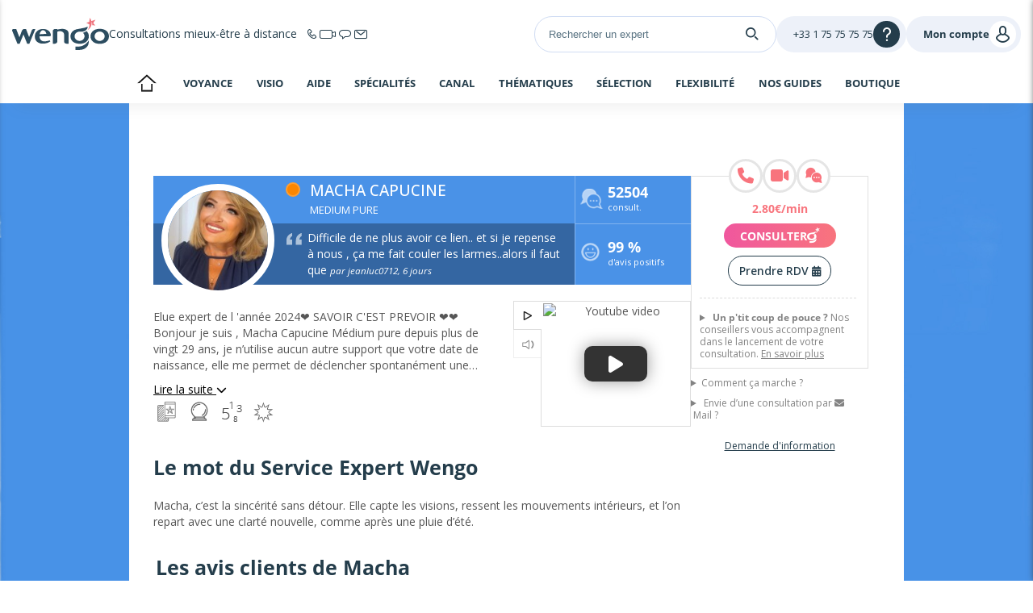

--- FILE ---
content_type: text/html; charset=UTF-8
request_url: https://www.wengo.fr/voyance-astrologie/1838023-macha-capucine-medium-pure-flashs-precis-dates?tracker_id=49691
body_size: 32371
content:





<!DOCTYPE html>
<html lang="fr">
<head>
    
    <title>
        Macha Capucine, MEDIUM PURE | 2810 avis    </title>
    <meta name="description"
            content="Plus de 99% d'avis positifs et 52504 consultations sur Wengo. Consultez les avis clients et appelez Macha Capucine dès maintenant !"/>
            
            <meta name="robots" content="index,follow">
            <link rel="canonical" href="https://m.wengo.fr/voyance-astrologie/1838023-macha-capucine-medium-pure-flashs-precis-dates">
            <link rel="alternate" media="only screen and (max-width: 640px)" href="https://m.wengo.fr/voyance-astrologie/1838023-macha-capucine-medium-pure-flashs-precis-dates">
            <link rel="alternate" media="handheld" href="https://m.wengo.fr/voyance-astrologie/1838023-macha-capucine-medium-pure-flashs-precis-dates">
            <link rel="alternate" hreflang="fr-CH" href="https://fr.wengo.ch/voyance-astrologie/2114653-macha-capucine-medium-pure">
            <link rel="alternate" hreflang="fr" href="https://www.wengo.fr/voyance-astrologie/1838023-macha-capucine-medium-pure-flashs-precis-dates">
            <link rel="alternate" hreflang="x-default" href="https://www.wengo.fr/voyance-astrologie/1838023-macha-capucine-medium-pure-flashs-precis-dates">
    
    
            <!-- Google Tag Manager -->
        <script>(function (w, d, s, l, i) {
                w[l] = w[l] || [];
                w[l].push({
                    'gtm.start':
                        new Date().getTime(), event: 'gtm.js'
                });
                var f = d.getElementsByTagName(s)[0],
                    j = d.createElement(s), dl = l != 'dataLayer' ? '&l=' + l : '';
                j.async = true;
                j.setAttribute("data-cmp-ab", "1");
                j.src =
                    'https://www.googletagmanager.com/gtm.js?id=' + i + dl;
                f.parentNode.insertBefore(j, f);
            })(window, document, 'script', 'wgDataLayer', 'GTM-M5H99DR');
            wgDataLayer.push({"lang":"fra","wl":1,"is_client":0,"id_client":null,"abtest":12,"user_categorie":null,"tracker_id":"","pagename":"www\/annuaire\/1270\/expert","avis_recus":2810,"avis_positifs":2746,"categorie":1270,"consultations_donnees":52504});wgDataLayer.push({"event":"view_item","virtualPage":null,"ecommerce":{"transaction_id":null,"value":28,"currency":"EUR","coupon":null,"items":[{"item_id":1838023,"item_name":"Macha Capucine","item_brand":1,"item_category":1270,"item_category2":"fra","item_variant":null,"price":2.7999999999999998,"quantity":1}]}});</script>
        <script>
            window.wgDataLayer      = window.wgDataLayer || [];
            window.cmp_datalayername = "wgDataLayer";
            window.dataLayer        = window.wgDataLayer;
        </script>
        <!-- End Google Tag Manager -->
    <meta name="viewport" content="width=device-width, initial-scale=1">

                <link rel="stylesheet" href="//sk.wgcdn.net/V9.78.8/build/main.a664fd77.css">
        <link rel="stylesheet" href="//sk.wgcdn.net/V9.78.8/build/wgNotification.44ddb7e1.css">
        <link rel="stylesheet" href="//sk.wgcdn.net/V9.78.8/build/wgHelpBubble.1a1d45da.css">
    
    <link rel="stylesheet" href="//sk.wgcdn.net/V9.78.8/build/133.7c6ffff0.css">
    <link rel="stylesheet" href="//sk.wgcdn.net/V9.78.8/build/expertSheet.f0675e39.css">

                <link rel="icon" type="image/x-icon"
                href="//sk.wgcdn.net/V9.78.8/build/images/favicon/1/favicon.15e19654.ico">
        <link rel="apple-touch-icon" sizes="57x57"
                href="//sk.wgcdn.net/V9.78.8/build/images/favicon/1/apple-icon-57x57.20548434.png">
        <link rel="apple-touch-icon" sizes="60x60"
                href="//sk.wgcdn.net/V9.78.8/build/images/favicon/1/apple-icon-60x60.9389f723.png">
        <link rel="apple-touch-icon" sizes="72x72"
                href="//sk.wgcdn.net/V9.78.8/build/images/favicon/1/apple-icon-72x72.5989ad5e.png">
        <link rel="apple-touch-icon" sizes="76x76"
                href="//sk.wgcdn.net/V9.78.8/build/images/favicon/1/apple-icon-76x76.19f8f651.png">
        <link rel="apple-touch-icon" sizes="114x114"
                href="//sk.wgcdn.net/V9.78.8/build/images/favicon/1/apple-icon-114x114.36831251.png">
        <link rel="apple-touch-icon" sizes="120x120"
                href="//sk.wgcdn.net/V9.78.8/build/images/favicon/1/apple-icon-120x120.a8c3efdf.png">
        <link rel="apple-touch-icon" sizes="144x144"
                href="//sk.wgcdn.net/V9.78.8/build/images/favicon/1/apple-icon-144x144.0aeb171a.png">
        <link rel="apple-touch-icon" sizes="152x152"
                href="//sk.wgcdn.net/V9.78.8/build/images/favicon/1/apple-icon-152x152.bc133c79.png">
        <link rel="apple-touch-icon" sizes="180x180"
                href="//sk.wgcdn.net/V9.78.8/build/images/favicon/1/apple-icon-180x180.fc9c0818.png">
        <link rel="icon" type="image/png" sizes="192x192"
                href="//sk.wgcdn.net/V9.78.8/build/images/favicon/1/android-icon-192x192.3ad848c8.png">
        <link rel="icon" type="image/png" sizes="32x32"
                href="//sk.wgcdn.net/V9.78.8/build/images/favicon/1/favicon-32x32.cff87355.png">
        <link rel="icon" type="image/png" sizes="96x96"
                href="//sk.wgcdn.net/V9.78.8/build/images/favicon/1/favicon-96x96.68054317.png">
        <link rel="icon" type="image/png" sizes="16x16"
                href="//sk.wgcdn.net/V9.78.8/build/images/favicon/1/favicon-16x16.8fb994f4.png">
        <link rel="preload" type="font/woff2"
                href="//sk.wgcdn.net/V9.78.8/build/fonts/ZZzTGmufF-Wq8IS3fkpBu_k_vArhqVIZ0nv9q090hN8.368401ef696a868e0750b6250a655d7d.woff2"
                as="font" crossorigin>
        <link rel="preload" type="font/woff2"
                href="//sk.wgcdn.net/V9.78.8/build/fonts/u-WUoqrET9fUeobQW7jkRRJtnKITppOI_IvcXXDNrsc.0a684ffefaeb82eae45478e7157fba64.woff2"
                as="font" crossorigin>
        <link rel="preload" type="font/woff2"
                href="//sk.wgcdn.net/V9.78.8/build/fonts/cJZKeOuBrn4kERxqtaUH3VtXRa8TVwTICgirnJhmVJw.ec806460121999bcfb12bc264d46d41e.woff2"
                as="font" crossorigin>
        <link rel="preload" type="font/woff2"
                href="//sk.wgcdn.net/V9.78.8/build/fonts/k3k702ZOKiLJc3WVjuplzD0LW-43aMEzIO6XUTLjad8.dfc056e9b7c74999cc86ec3a83f3fbfc.woff2"
                as="font" crossorigin>
        <link rel="preload" type="font/woff2"
                href="//sk.wgcdn.net/V9.78.8/build/fonts/k3k702ZOKiLJc3WVjuplzOgdm0LZdjqr5-oayXSOefg.7435e6c2064f36f486266e516e9838b8.woff2"
                as="font" crossorigin>

        <style>
            @font-face {
                font-family: 'wengo-iconfont';
                src: url('//sk.wgcdn.net/V9.78.8/build/fonts/wengo-iconfont.13f30bdce21d3e00bf930cef7444b700.woff2') format('woff2'),
                url('//sk.wgcdn.net/V9.78.8/build/fonts/wengo-iconfont.ff2fdc9a824430eafede2cb0097b96b2.ttf') format('truetype'),
                url('//sk.wgcdn.net/V9.78.8/build/fonts/wengo-iconfont.b4ba67fad968f121e35f4a176a9bad0e.woff') format('woff'),
                url('//sk.wgcdn.net/V9.78.8/build/fonts/wengo-iconfont.350cdf858a387878e7215e8c7ceda51e.svg') format('svg');
                font-weight: normal;
                font-style: normal;
                font-display: swap;
            }
        </style>

        
                    <link rel="manifest" href="/manifest.json">
        
        <meta name="msapplication-TileColor" content="#ffffff">
        <meta name="msapplication-TileImage"
                content="//sk.wgcdn.net/V9.78.8/build/images/favicon/1/ms-icon-144x144.0aeb171a.png">
        <meta name="theme-color" content="#ffffff">
    
    
    <script>
        if ('serviceWorker' in navigator) {
            window.addEventListener('load', function () {
                navigator.serviceWorker.register('/sw.js').then(function (response) {
                    // console.log('Service Worker registered.');
                }).catch(function (error) {
                    // console.error(error);
                });
            });
            window.addEventListener('beforeinstallprompt', function (event) {
                event.preventDefault()
            });
        }
    </script>

                        <header id="wg-header" class="wg-header">
    <div class="wg-header-container">
        <div class="wg-header-left-side-mobile is-hidden-desktop">
                        <button title="menu"
                    class="wg-header-burger toggle-menu menu-left"
                    aria-label="Menu">
                <i class="wgi-bars"></i>
            </button>

                        <button class="wg-header-search"
                    data-test="toggle-search-button-mobile"
                    onclick="slideComponent('#headerSearchBarContainer', 'fast')"
                    aria-label="Search">
                <i class="wgi-search"></i>
            </button>
        </div>

        <div class="wg-header-left-side-desktop">
                        <a href="/" title="Accueil" class="wg-header-logo">
                                
                <img src="//sk.wgcdn.net/V9.78.8/build/images/logo/wl-1.5ec6bf63.svg" width="120" height="40" alt="Logo" loading="lazy">
            </a>

                                                    <p class="wg-header-baseline is-hidden-mobile">
                    <span class="text">Consultations mieux-être à distance</span>
                    <span class="icons">
                        <i class="wgi-phone-simple"></i>
                        <i class="wgi-visio-simple"></i>
                        <i class="wgi-chat-simple"></i>
                        <i class="wgi-qpp-simple"></i>
                    </span>
                </p>
                    </div>

        <div class="wg-header-right-side-with-searchbar-generic">
                        <div class="wg-header-searchbar" id="headerSearchBarContainer">
                <form name="form_expert_search" action="/s/form" method="get" class="form_search">
    <input type="text"
           id="headerSearchBar"
           name="form[search]"
           required="required"
                          value=""
                      placeholder="Rechercher un expert">

    <label for="headerSearchBarSubmit">
        <i class="wgi-search"></i>
    </label>

    <input type="submit" id="headerSearchBarSubmit"/>
</form>
            </div>

            <div class="wg-header-right-side-generic">
                                <div class="wg-header-account-generic wg-header-button-generic">
                                        <button class="wg-header-account-mobile toggle-menu menu-right is-hidden-desktop"
                            id="wgSelfcareMobileButton"
                            aria-label="User">
                        <i class="wgi-user"></i>
                    </button>

                                        <a href="/account/signInSignUp?source=header"
                        class="is-hidden-mobile"
                        title="Se connecter"
                        id="wgSelfcareDesktopConnect">
                        <span class="text">Mon compte</span>
                        <i class="wgi-user"></i>
                    </a>

                                        <a href="/account"
                        class="is-hidden is-connected is-hidden-mobile"
                        title=""
                        id="wgSelfcareDesktopConnected">
                        <span class="text">%login%</span>
                        <i class="wgi-user"></i>
                    </a>
                </div>

                                <div class="wg-header-help wg-header-button-generic">
                    <button aria-label="Help">
                        <span class="text customer-service-extension"><i class="cse-loader"></i></span>
                        <i class="wgi-question"></i>
                    </button>

                                                                                                                                                                    
                                            <div class="list">
                            <ul>
                                                                    <li><a href="tel: +33 1 75 75 75 75" title="">Contacter le service client</a></li>
                                                                                                    <li><a href="/ccm" title="">Comment ça marche</a></li>
                                                                                                    <li><a href="/faq" title="">FAQ Wengo</a></li>
                                                            </ul>
                        </div>
                                    </div>
            </div>
        </div>
    </div>
</header>
        
        
        <div id="menuleft" class="cbp-spmenu cbp-spmenu-vertical cbp-spmenu-left sidemenu_volet">
    <div id="champ_recherche">
          <form name="form_expert_search" action="/s/form" method="get" class="form_search relative">
        <input type="text" id="form_search" class="form-search-input" name="form[search]" required="required"  placeholder="Rechercher un expert ou un sujet : Amour, Bien-être">
        <svg class="search-logo-wengo" xmlns="http://www.w3.org/2000/svg" viewBox="0 0 11.96 15.15">
            <g>
                <g>
                    <path class="cls-1" d="M8.06,3.93A2.9,2.9,0,0,1,9.19,6.2a3.16,3.16,0,0,1-3.26,3,3.15,3.15,0,0,1-3.25-3,2.84,2.84,0,0,1,1-2.14A3.25,3.25,0,0,1,5.4,3.24a4.45,4.45,0,0,1,1.09-.05,6.46,6.46,0,0,0,1.5,0,3.82,3.82,0,0,0,3-2.1s.6-1.31-.1-1h0a10.61,10.61,0,0,1-2.6.81h0L7.87,1H7.79L4.7,1.52h0C2.27,1.88.56,3.28.12,5.25h0a4.64,4.64,0,0,0-.12,1C0,9,2.19,10.93,5.52,11.11l.44,0h.09l.44,0C9.81,10.93,12,9,12,6.25a4.36,4.36,0,0,0-1.55-3.41A4.9,4.9,0,0,1,8.06,3.93Z"/>
                    <path class="cls-1" d="M7.26,12.65a8,8,0,0,1-2.15.27H3.23v2.23H5.14A14.94,14.94,0,0,0,7.26,15a5.79,5.79,0,0,0,3.94-2.51h0l0-.06a5,5,0,0,0,.28-.57A8.34,8.34,0,0,0,12,9.65V8.82A8.78,8.78,0,0,1,7.26,12.65Z"/>
                </g>
            </g>
        </svg>
        <i class="fa fa-times-circle icon-reset-search" onclick="resetSearchTerm('form-search-input')"></i>
        <label for="searchSubmit" class="search-submit">
            <svg version="1.1" xmlns="http://www.w3.org/2000/svg" xmlns:xlink="http://www.w3.org/1999/xlink" x="0px" y="0px" viewBox="0 0 500 500" style="enable-background:new 0 0 500 500;" xml:space="preserve">
                <g>
                    <path d="M476.2,476.51L476.2,476.51c-9.52,9.52-24.97,9.52-34.49,0l-112.1-112.1l34.49-34.49l112.1,112.1
                        C485.73,451.54,485.73,466.99,476.2,476.51z"/>
                    <path d="M74.3,74.61c-71.44,71.44-71.44,187.26,0,258.69c71.44,71.44,187.26,71.44,258.69,0s71.44-187.26,0-258.69
                        C261.56,3.18,145.74,3.18,74.3,74.61z M349.99,203.96c0,39.09-15.22,75.84-42.86,103.48s-64.39,42.86-103.48,42.86
                        c-39.09,0-75.84-15.22-103.48-42.86c-27.64-27.64-42.86-64.39-42.86-103.48c0-39.09,15.22-75.84,42.86-103.48
                        c27.64-27.64,64.39-42.86,103.48-42.86c39.09,0,75.84,15.22,103.48,42.86C334.77,128.12,349.99,164.87,349.99,203.96z"/>
                </g>
            </svg>
        </label>
        <input type="submit" value="&#xe946;" id="searchSubmit" class="wgi-search champ_search"/>
                    <i class="fa fa-times fa-2x close-menu" aria-hidden="true"></i>
                <div class="clear"></div>
    </form>
</div>    


<div class="ds-is-hidden-desktop" id="minHeightLeftMenu">
                        <p class="title grey">
                                    <a href="/voyance-astrologie-1270"
                                                 title="">
                                                Voyance
                    </a>
                                            </p>
                                <p class="title pink">
                                    <a href="/voyance-astrologie-1270/offer/offre-speciale"
                                                 title="">
                                                🔔 Offres du moment
                    </a>
                                            </p>
                                <p class="title pink">
                                    <a href="/voyance-astrologie-1270/consultation-video"
                                                 title="">
                                                🎥 Consultez en Visio 
                    </a>
                                            </p>
                                <p class="title grey">
                                                        Besoin d&#039;aide ?
                                                    <span class="">
                        <span></span>
                        <span></span>
                    </span>
                            </p>
                            <ul>
                                            <li>
                            <a                                 href="/voyance-astrologie-1270/comment-ca-marche"
                                                             class="grey"
                                                             target=""
                                                             rel=""
                            >
                                                                Comment avoir une consultation ?
                            </a>
                        </li>
                                            <li>
                            <a                                 href="/voyance-astrologie-1270/thema/aidez-moi"
                                                             class="grey"
                                                             target=""
                                                             rel=""
                            >
                                                                On vous aide à choisir LE bon expert 
                            </a>
                        </li>
                                            <li>
                            <a                                 href="tel:0033175757575"
                                                             class="pink"
                                                             target=""
                                                             rel=""
                            >
                                                                    <i class="fa  fa-phone"></i>
                                                                Appelez nous au 01.75.75.75.75
                            </a>
                        </li>
                                            <li>
                            <a                                 href="/voyance-astrologie-1270/thema/astro-voyance-10minutes-offertes"
                                                             class="grey"
                                                             target=""
                                                             rel=""
                            >
                                                                    <i class="fa fa-bell-o"></i>
                                                                Offre de bienvenue
                            </a>
                        </li>
                                            <li>
                            <a                                 href="/faq"
                                                             class="grey"
                                                             target=""
                                                             rel=""
                            >
                                                                FAQ
                            </a>
                        </li>
                                    </ul>
                                <p class="title grey">
                                                        Spécialités
                                                    <span class="">
                        <span></span>
                        <span></span>
                    </span>
                            </p>
                            <ul>
                                            <li>
                            <a                                 href="/voyance-astrologie-1270/thema/specialite-voyance"
                                                             class="grey"
                                                             target=""
                                                             rel=""
                            >
                                                                Voyance
                            </a>
                        </li>
                                            <li>
                            <a                                 href="/voyance-astrologie-1270/thema/specialite-mediumnite"
                                                             class="grey"
                                                             target=""
                                                             rel=""
                            >
                                                                Médiumnité
                            </a>
                        </li>
                                            <li>
                            <a                                 href="/voyance-astrologie-1270/thema/guidance-spirituelle"
                                                             class="pink"
                                                             target=""
                                                             rel=""
                            >
                                                                Guidance Spirituelle
                            </a>
                        </li>
                                            <li>
                            <a                                 href="/voyance-astrologie-1270/thema/specialite-tarologie"
                                                             class="grey"
                                                             target=""
                                                             rel=""
                            >
                                                                Tarologie
                            </a>
                        </li>
                                            <li>
                            <a                                 href="/voyance-astrologie-1270/thema/specialite-astrologie"
                                                             class="grey"
                                                             target=""
                                                             rel=""
                            >
                                                                Astrologie
                            </a>
                        </li>
                                            <li>
                            <a                                 href="/voyance-astrologie-1270/thema/specialite-numerologie"
                                                             class="grey"
                                                             target=""
                                                             rel=""
                            >
                                                                Numérologie
                            </a>
                        </li>
                                            <li>
                            <a                                 href="/voyance-astrologie-1270/thema/specialite-channeling"
                                                             class="grey"
                                                             target=""
                                                             rel=""
                            >
                                                                Channeling
                            </a>
                        </li>
                                            <li>
                            <a                                 href="/voyance-astrologie-1270/thema/specialite-interpretation-reves"
                                                             class="grey"
                                                             target=""
                                                             rel=""
                            >
                                                                Interprétation des rêves
                            </a>
                        </li>
                                            <li>
                            <a                                 href="/voyance-astrologie-1270/thema/specialite-voyance-photo"
                                                             class="grey"
                                                             target=""
                                                             rel=""
                            >
                                                                Photomancie
                            </a>
                        </li>
                                            <li>
                            <a                                 href="/voyance-astrologie-1270/thema/specialite-magnetiseur"
                                                             class="grey"
                                                             target=""
                                                             rel=""
                            >
                                                                Magnétisme
                            </a>
                        </li>
                                            <li>
                            <a                                 href="/voyance-astrologie-1270/thema/specialite-lithotherapie"
                                                             class="grey"
                                                             target=""
                                                             rel=""
                            >
                                                                Lithothérapie
                            </a>
                        </li>
                                    </ul>
                                <p class="title grey">
                                                        Comment consulter ?
                                                    <span class="">
                        <span></span>
                        <span></span>
                    </span>
                            </p>
                            <ul>
                                            <li>
                            <a                                 href="/voyance-astrologie-1270/thema/voyance-telephone"
                                                             class="grey"
                                                             target=""
                                                             rel=""
                            >
                                                                    <i class="fa fa-phone"></i>
                                                                Par téléphone
                            </a>
                        </li>
                                            <li>
                            <a                                 href="/voyance-astrologie-1270/consultation-video"
                                                             class="grey"
                                                             target=""
                                                             rel=""
                            >
                                                                    <i class="fa fa-video-camera"></i>
                                                                Par visio
                            </a>
                        </li>
                                            <li>
                            <a                                 href="/voyance-astrologie-1270/thema/voyance-chat"
                                                             class="grey"
                                                             target=""
                                                             rel=""
                            >
                                                                    <i class="fa fa-weixin"></i>
                                                                Par tchat
                            </a>
                        </li>
                                            <li>
                            <a                                 href="/voyance-astrologie-1270/thema/voyance-email"
                                                             class="grey"
                                                             target=""
                                                             rel=""
                            >
                                                                    <i class="fa  fa-envelope-open"></i>
                                                                Par email
                            </a>
                        </li>
                                            <li>
                            <a                                 href="/voyance-astrologie-1270/qpp-audio"
                                                             class="grey"
                                                             target=""
                                                             rel=""
                            >
                                                                    <i class="fa fa-file-audio-o"></i>
                                                                Par message vocal
                            </a>
                        </li>
                                    </ul>
                                <p class="title grey">
                                                        Thématiques
                                                    <span class="">
                        <span></span>
                        <span></span>
                    </span>
                            </p>
                            <ul>
                                            <li>
                            <a                                 href="/voyance-astrologie-1270/thema/thematique-amour"
                                                             class="grey"
                                                             target=""
                                                             rel=""
                            >
                                                                Amour
                            </a>
                        </li>
                                            <li>
                            <a                                 href="/voyance-astrologie-1270/thema/thematique-travail"
                                                             class="grey"
                                                             target=""
                                                             rel=""
                            >
                                                                Avenir professionnel
                            </a>
                        </li>
                                            <li>
                            <a                                 href="/voyance-astrologie-1270/thema/thematique-guidance"
                                                             class="grey"
                                                             target=""
                                                             rel=""
                            >
                                                                Développement personnel 
                            </a>
                        </li>
                                    </ul>
                                <p class="title grey">
                                                        Notre sélection
                                                    <span class="">
                        <span></span>
                        <span></span>
                    </span>
                            </p>
                            <ul>
                                            <li>
                            <a                                 href="/voyance-astrologie-1270/thema/top-voyants"
                                                             class="grey"
                                                             target=""
                                                             rel=""
                            >
                                                                Le Top 10
                            </a>
                        </li>
                                            <li>
                            <a                                 href="/voyance-astrologie-1270/thema/all-voyants-by-rating"
                                                             class="grey"
                                                             target=""
                                                             rel=""
                            >
                                                                Les plus appréciés
                            </a>
                        </li>
                                            <li>
                            <a                                 href="/voyance-astrologie-1270/nouveaux-experts"
                                                             class="grey"
                                                             target=""
                                                             rel=""
                            >
                                                                Les nouveaux talents
                            </a>
                        </li>
                                            <li>
                            <a                                 href="/voyance-astrologie-1270/thema/all-voyants-by-price"
                                                             class="grey"
                                                             target=""
                                                             rel=""
                            >
                                                                Les prix doux
                            </a>
                        </li>
                                            <li>
                            <a                                 href="/voyance-astrologie-1270/experts-exclusifs"
                                                             class="grey"
                                                             target=""
                                                             rel=""
                            >
                                                                Les exclusifs
                            </a>
                        </li>
                                            <li>
                            <a                                 href="/voyance-astrologie-1270/thema/astrocenter-tv-channels"
                                                             class="grey"
                                                             target=""
                                                             rel=""
                            >
                                                                Vu à la télé
                            </a>
                        </li>
                                            <li>
                            <a                                 href="/voyance-astrologie-1270/thema/all-voyants"
                                                             class="grey"
                                                             target=""
                                                             rel=""
                            >
                                                                ➡️ Tous les guides
                            </a>
                        </li>
                                    </ul>
                                <p class="title grey">
                                                        La Flexibilité Wengo
                                                    <span class="">
                        <span></span>
                        <span></span>
                    </span>
                            </p>
                            <ul>
                                            <li>
                            <a                                 href="/voyance-astrologie-1270/planifiez-votre-consultation"
                                                             class="grey"
                                                             target=""
                                                             rel=""
                            >
                                                                Consultez sur RDV
                            </a>
                        </li>
                                            <li>
                            <a                                 href="/voyance-astrologie-1270/wengo-wallet"
                                                             class="grey"
                                                             target=""
                                                             rel=""
                            >
                                                                Gérez votre conso
                            </a>
                        </li>
                                            <li>
                            <a                                 href="/voyance-astrologie-1270/forfait"
                                                             class="grey"
                                                             target=""
                                                             rel=""
                            >
                                                                Nos Forfaits
                            </a>
                        </li>
                                            <li>
                            <a                                 href="/voyance-astrologie-1270/svi"
                                                             class="grey"
                                                             target=""
                                                             rel=""
                            >
                                                                Consultez par SVI
                            </a>
                        </li>
                                            <li>
                            <a                                 href="/voyance-astrologie-1270/appli"
                                                             class="grey"
                                                             target=""
                                                             rel=""
                            >
                                                                Notre Appli
                            </a>
                        </li>
                                    </ul>
                                <p class="title grey">
                                                        📺 Nos guides dévoilés
                                                    <span class="">
                        <span></span>
                        <span></span>
                    </span>
                            </p>
                            <ul>
                                            <li>
                            <a                                 href="/voyance-astrologie-1270/thema/customer-reviews"
                                                             class="grey"
                                                             target=""
                                                             rel=""
                            >
                                                                Les experts par les avis client
                            </a>
                        </li>
                                            <li>
                            <a                                 href="/voyance-astrologie-1270/cartes-sur-table"
                                                             class="grey"
                                                             target=""
                                                             rel=""
                            >
                                                                Emission "Cartes sur Table"
                            </a>
                        </li>
                                            <li>
                            <a                                 href="/voyance-astrologie-1270/et-si-cetait-vrai"
                                                             class="grey"
                                                             target=""
                                                             rel=""
                            >
                                                                Emission "Et si c'était vrai"
                            </a>
                        </li>
                                            <li>
                            <a                                 href="/voyance-astrologie-1270/pas-de-hasard-voyance"
                                                             class="grey"
                                                             target=""
                                                             rel=""
                            >
                                                                Emission "Pas de hasard"
                            </a>
                        </li>
                                    </ul>
                                <p class="title pink">
                                    <a href="/voyance-astrologie-1270/boutique"
                                                 title="">
                                                🛍 Boutique
                    </a>
                                            </p>
                                <p class="title grey">
                                                        Horoscopes
                                                    <span class="">
                        <span></span>
                        <span></span>
                    </span>
                            </p>
                            <ul>
                                            <li>
                            <a                                 href="https://mon.astrocenter.fr/horoscope/quotidien"
                                                             class="grey"
                                                             target=""
                                                             rel=""
                            >
                                                                Horoscope du jour gratuit
                            </a>
                        </li>
                                            <li>
                            <a                                 href="https://mon.astrocenter.fr/horoscope/semaine"
                                                             class="grey"
                                                             target=""
                                                             rel=""
                            >
                                                                Horoscope de la semaine gratuit
                            </a>
                        </li>
                                            <li>
                            <a                                 href="https://mon.astrocenter.fr/horoscope/mois/"
                                                             class="grey"
                                                             target=""
                                                             rel=""
                            >
                                                                Horoscope du mois gratuit
                            </a>
                        </li>
                                            <li>
                            <a                                 href="https://mon.astrocenter.fr/horoscope/annuel"
                                                             class="grey"
                                                             target=""
                                                             rel=""
                            >
                                                                Horoscope 2025 gratuit
                            </a>
                        </li>
                                            <li>
                            <a                                 href="https://mon.astrocenter.fr/"
                                                             class="grey"
                                                             target=""
                                                             rel=""
                            >
                                                                Tous nos articles 
                            </a>
                        </li>
                                    </ul>
                                <p class="title pink">
                                    <a href="/voyance-astrologie-1270/apero-voyance-fr"
                                                 title="">
                                                Wengo Event
                    </a>
                                            </p>
                        </div>

<div class="bottom-menu ds-is-hidden-desktop" id="bottomMenu">
                                                            <ul class="social-media-sticky">
                                                    <li>
                                <a href="/cdn-cgi/l/email-protection#6a190f181c03090f0906030f041e2a1d0f040d0544090507" class="grey" target="_blank" rel="" title="mail">

                                                                            <i class="fa-mail"></i>
                                                                    </a>
                            </li>
                                                    <li>
                                <a                                          href="https://www.facebook.com/astrocenter.fr"
                                                                             class="grey"
                                                                             target="_blank"
                                                                             rel=""
                                                                        title="facebook">

                                                                            <i class="fa-facebook"></i>
                                                                    </a>
                            </li>
                                                    <li>
                                <a                                          href="https://www.instagram.com/astrocenter.france/?hl=fr"
                                                                             class="grey"
                                                                             target="_blank"
                                                                             rel=""
                                                                        title="instagram">

                                                                            <i class="fa-instagram"></i>
                                                                    </a>
                            </li>
                                                    <li>
                                <a                                          href="https://www.youtube.com/channel/UCMkQQZsNdRVZ3N7Oj6jVnyg"
                                                                             class="grey"
                                                                             target="_blank"
                                                                             rel=""
                                                                        title="youtube">

                                                                            <i class="fa-youtube"></i>
                                                                    </a>
                            </li>
                                            </ul>
                                        
    <ul id="dropdown-lang-mobile" class="dropdown-lang-mobile">
        <li>
            <i class="fa fa-chevron-down"></i>
            <div class="wg-flag-icon-sprite flag-size-l flag-mx flag-fr_FR"></div>
            <ul>
                                                                                                                        <li class="it_IT">
                            <a href="https://m.wengo.it/astrologia-cartomanzia-1270"
                               class="dkt_left"
                               title="Italia">
                                <div class="wg-flag-icon-sprite flag-size-l mr-15 ml-10 flag-it_IT"></div>
                                Italia
                            </a>
                        </li>
                                                                                                        <li class="es_ES">
                            <a href="https://m.wengo.es/tarot-videncia-1270"
                               class="dkt_left"
                               title="España">
                                <div class="wg-flag-icon-sprite flag-size-l mr-15 ml-10 flag-es_ES"></div>
                                España
                            </a>
                        </li>
                                                                                                        <li class="pt_PT">
                            <a href="https://m.wengo.pt/tarot-videncia-1270"
                               class="dkt_left"
                               title="Portugal">
                                <div class="wg-flag-icon-sprite flag-size-l mr-15 ml-10 flag-pt_PT"></div>
                                Portugal
                            </a>
                        </li>
                                                                                                        <li class="tr_DE">
                            <a href="https://m.kocluk-astrocenter.wengo.com/astroloji-1270"
                               class="dkt_left"
                               title="Türkiye - Avrupa">
                                <div class="wg-flag-icon-sprite flag-size-l mr-15 ml-10 flag-tr_DE"></div>
                                Türkiye - Avrupa
                            </a>
                        </li>
                                                                                                        <li class="es_US">
                            <a href="https://m.latino.wengo.com/tarot-videncia-1270"
                               class="dkt_left"
                               title="Latino">
                                <div class="wg-flag-icon-sprite flag-size-l mr-15 ml-10 flag-es_US"></div>
                                Latino
                            </a>
                        </li>
                                                                                                        <li class="en_GB">
                            <a href="https://m.astrofame.co.uk/psychic-readings-1270"
                               class="dkt_left"
                               title="United Kingdom">
                                <div class="wg-flag-icon-sprite flag-size-l mr-15 ml-10 flag-en_GB"></div>
                                United Kingdom
                            </a>
                        </li>
                                                                                                        <li class="en_US">
                            <a href="https://m.astrofame.com/psychic-readings-1270"
                               class="dkt_left"
                               title="United States">
                                <div class="wg-flag-icon-sprite flag-size-l mr-15 ml-10 flag-en_US"></div>
                                United States
                            </a>
                        </li>
                                                                                                        <li class="fr_CH">
                            <a href="https://m.fr.wengo.ch/voyance-astrologie-1270"
                               class="dkt_left"
                               title="Suisse (Fr)">
                                <div class="wg-flag-icon-sprite flag-size-l mr-15 ml-10 flag-fr_CH"></div>
                                Suisse (Fr)
                            </a>
                        </li>
                                                                                                        <li class="it_CH">
                            <a href="https://m.it.wengo.ch/astrologia-cartomanzia-1270"
                               class="dkt_left"
                               title="Svizzera (It)">
                                <div class="wg-flag-icon-sprite flag-size-l mr-15 ml-10 flag-it_CH"></div>
                                Svizzera (It)
                            </a>
                        </li>
                                                                                                        <li class="pt_BR">
                            <a href="https://m.astrocentro.com.br/consultas-1270"
                               class="dkt_left"
                               title="Brasil">
                                <div class="wg-flag-icon-sprite flag-size-l mr-15 ml-10 flag-pt_BR"></div>
                                Brasil
                            </a>
                        </li>
                                                </ul>
        </li>
    </ul>
</div>


</div>

<div id="menuright" class="cbp-spmenu cbp-spmenu-vertical cbp-spmenu-right sidemenu_volet">

            <div class="unconnected">
            <ul class="top opened">
                <li>
                    <i class="fa fa-times fa-2x close-menu" aria-hidden="true"></i>
                </li>
            </ul>
            <p class="title">Mon compte</p>
            <ul class="opened">
                <li>
                    <a href="/account/signInSignUp?source=sidebar" data-xhr-si-su rel="nofollow" title=""><i class="fa fa-user"></i> Me connecter<span class="arrow-right"></span></a>
                </li>
                <li>
                    <a href="/account/signInSignUp?source=sidebar" data-xhr-si-su rel="nofollow" title=""><i class="fa fa-cog"></i> Créer un compte<span class="arrow-right"></span></a>
                </li>
            </ul>
            <ul class="logoutAndOthers opened">
                <li>
                    <a href="/a-propos" title="">
                        Informations légales                    </a>
                </li>
                                <li>
                    <a href="/a-propos/cgu/data-protection-rules" title="">Données personnelles</a>
                </li>
                                <li>
                    <a href="/cookies" title="">Cookies</a>
                </li>
                                <li>
                    <a href="/faq" title="">FAQ</a>
                </li>
                                <li>
                    <a href="/a-propos/contact" title="">
                        Contact                    </a>
                </li>
            </ul>
        </div>
    </div>
        <div id="sub-nav" class="ds-is-hidden-mobile ds-is-hidden-tablet dkt-sub-nav">
        <ul class="theme-1270 theme-1270-nav">
                            <li class="nav_home">
                    <a href="/"
                       title="Accueil">
                        Accueil                    </a>
                </li>
                                                                                    <li>
                                                            <a href="/voyance-astrologie-1270">Voyance</a>
                            
                                                    </li>
                                                                                                                    <li>
                                                            <a href="/voyance-astrologie-1270/consultation-video">Visio</a>
                            
                                                    </li>
                                                                                <li>
                                                            <button>Aide</button>
                            
                                                            <ul>
                                                                            <li><a                                                 href="/voyance-astrologie-1270/comment-ca-marche"
                                                                                             class="grey"
                                                                                             target=""
                                                                                             rel=""
                                            >Comment avoir une consultation ?</a></li>
                                                                            <li><a                                                 href="/voyance-astrologie-1270/thema/aidez-moi"
                                                                                             class="grey"
                                                                                             target=""
                                                                                             rel=""
                                            >On vous aide à choisir LE bon expert </a></li>
                                                                            <li><a                                                 href="tel:0033175757575"
                                                                                             class="pink"
                                                                                             target=""
                                                                                             rel=""
                                            >Appelez nous au 01.75.75.75.75</a></li>
                                                                            <li><a                                                 href="/voyance-astrologie-1270/thema/astro-voyance-10minutes-offertes"
                                                                                             class="grey"
                                                                                             target=""
                                                                                             rel=""
                                            >Offre de bienvenue</a></li>
                                                                            <li><a                                                 href="/faq"
                                                                                             class="grey"
                                                                                             target=""
                                                                                             rel=""
                                            >FAQ</a></li>
                                                                    </ul>
                                                    </li>
                                                                                <li>
                                                            <button>Spécialités</button>
                            
                                                            <ul>
                                                                            <li><a                                                 href="/voyance-astrologie-1270/thema/specialite-voyance"
                                                                                             class="grey"
                                                                                             target=""
                                                                                             rel=""
                                            >Voyance</a></li>
                                                                            <li><a                                                 href="/voyance-astrologie-1270/thema/specialite-mediumnite"
                                                                                             class="grey"
                                                                                             target=""
                                                                                             rel=""
                                            >Médiumnité</a></li>
                                                                            <li><a                                                 href="/voyance-astrologie-1270/thema/guidance-spirituelle"
                                                                                             class="pink"
                                                                                             target=""
                                                                                             rel=""
                                            >Guidance Spirituelle</a></li>
                                                                            <li><a                                                 href="/voyance-astrologie-1270/thema/specialite-tarologie"
                                                                                             class="grey"
                                                                                             target=""
                                                                                             rel=""
                                            >Tarologie</a></li>
                                                                            <li><a                                                 href="/voyance-astrologie-1270/thema/specialite-astrologie"
                                                                                             class="grey"
                                                                                             target=""
                                                                                             rel=""
                                            >Astrologie</a></li>
                                                                            <li><a                                                 href="/voyance-astrologie-1270/thema/specialite-numerologie"
                                                                                             class="grey"
                                                                                             target=""
                                                                                             rel=""
                                            >Numérologie</a></li>
                                                                            <li><a                                                 href="/voyance-astrologie-1270/thema/specialite-channeling"
                                                                                             class="grey"
                                                                                             target=""
                                                                                             rel=""
                                            >Channeling</a></li>
                                                                            <li><a                                                 href="/voyance-astrologie-1270/thema/specialite-interpretation-reves"
                                                                                             class="grey"
                                                                                             target=""
                                                                                             rel=""
                                            >Interprétation des rêves</a></li>
                                                                            <li><a                                                 href="/voyance-astrologie-1270/thema/specialite-voyance-photo"
                                                                                             class="grey"
                                                                                             target=""
                                                                                             rel=""
                                            >Photomancie</a></li>
                                                                            <li><a                                                 href="/voyance-astrologie-1270/thema/specialite-magnetiseur"
                                                                                             class="grey"
                                                                                             target=""
                                                                                             rel=""
                                            >Magnétisme</a></li>
                                                                            <li><a                                                 href="/voyance-astrologie-1270/thema/specialite-lithotherapie"
                                                                                             class="grey"
                                                                                             target=""
                                                                                             rel=""
                                            >Lithothérapie</a></li>
                                                                    </ul>
                                                    </li>
                                                                                <li>
                                                            <button>Canal</button>
                            
                                                            <ul>
                                                                            <li><a                                                 href="/voyance-astrologie-1270/thema/voyance-telephone"
                                                                                             class="grey"
                                                                                             target=""
                                                                                             rel=""
                                            >Par téléphone</a></li>
                                                                            <li><a                                                 href="/voyance-astrologie-1270/consultation-video"
                                                                                             class="grey"
                                                                                             target=""
                                                                                             rel=""
                                            >Par visio</a></li>
                                                                            <li><a                                                 href="/voyance-astrologie-1270/thema/voyance-chat"
                                                                                             class="grey"
                                                                                             target=""
                                                                                             rel=""
                                            >Par tchat</a></li>
                                                                            <li><a                                                 href="/voyance-astrologie-1270/thema/voyance-email"
                                                                                             class="grey"
                                                                                             target=""
                                                                                             rel=""
                                            >Par email</a></li>
                                                                            <li><a                                                 href="/voyance-astrologie-1270/qpp-audio"
                                                                                             class="grey"
                                                                                             target=""
                                                                                             rel=""
                                            >Par message vocal</a></li>
                                                                    </ul>
                                                    </li>
                                                                                <li>
                                                            <button>Thématiques</button>
                            
                                                            <ul>
                                                                            <li><a                                                 href="/voyance-astrologie-1270/thema/thematique-amour"
                                                                                             class="grey"
                                                                                             target=""
                                                                                             rel=""
                                            >Amour</a></li>
                                                                            <li><a                                                 href="/voyance-astrologie-1270/thema/thematique-travail"
                                                                                             class="grey"
                                                                                             target=""
                                                                                             rel=""
                                            >Avenir professionnel</a></li>
                                                                            <li><a                                                 href="/voyance-astrologie-1270/thema/thematique-guidance"
                                                                                             class="grey"
                                                                                             target=""
                                                                                             rel=""
                                            >Développement personnel </a></li>
                                                                    </ul>
                                                    </li>
                                                                                <li>
                                                            <button>Sélection</button>
                            
                                                            <ul>
                                                                            <li><a                                                 href="/voyance-astrologie-1270/thema/top-voyants"
                                                                                             class="grey"
                                                                                             target=""
                                                                                             rel=""
                                            >Le Top 10</a></li>
                                                                            <li><a                                                 href="/voyance-astrologie-1270/thema/all-voyants-by-rating"
                                                                                             class="grey"
                                                                                             target=""
                                                                                             rel=""
                                            >Les plus appréciés</a></li>
                                                                            <li><a                                                 href="/voyance-astrologie-1270/nouveaux-experts"
                                                                                             class="grey"
                                                                                             target=""
                                                                                             rel=""
                                            >Les nouveaux talents</a></li>
                                                                            <li><a                                                 href="/voyance-astrologie-1270/thema/all-voyants-by-price"
                                                                                             class="grey"
                                                                                             target=""
                                                                                             rel=""
                                            >Les prix doux</a></li>
                                                                            <li><a                                                 href="/voyance-astrologie-1270/experts-exclusifs"
                                                                                             class="grey"
                                                                                             target=""
                                                                                             rel=""
                                            >Les exclusifs</a></li>
                                                                            <li><a                                                 href="/voyance-astrologie-1270/thema/astrocenter-tv-channels"
                                                                                             class="grey"
                                                                                             target=""
                                                                                             rel=""
                                            >Vu à la télé</a></li>
                                                                            <li><a                                                 href="/voyance-astrologie-1270/thema/all-voyants"
                                                                                             class="grey"
                                                                                             target=""
                                                                                             rel=""
                                            >➡️ Tous les guides</a></li>
                                                                    </ul>
                                                    </li>
                                                                                <li>
                                                            <button>Flexibilité</button>
                            
                                                            <ul>
                                                                            <li><a                                                 href="/voyance-astrologie-1270/planifiez-votre-consultation"
                                                                                             class="grey"
                                                                                             target=""
                                                                                             rel=""
                                            >Consultez sur RDV</a></li>
                                                                            <li><a                                                 href="/voyance-astrologie-1270/wengo-wallet"
                                                                                             class="grey"
                                                                                             target=""
                                                                                             rel=""
                                            >Gérez votre conso</a></li>
                                                                            <li><a                                                 href="/voyance-astrologie-1270/forfait"
                                                                                             class="grey"
                                                                                             target=""
                                                                                             rel=""
                                            >Nos Forfaits</a></li>
                                                                            <li><a                                                 href="/voyance-astrologie-1270/svi"
                                                                                             class="grey"
                                                                                             target=""
                                                                                             rel=""
                                            >Consultez par SVI</a></li>
                                                                            <li><a                                                 href="/voyance-astrologie-1270/appli"
                                                                                             class="grey"
                                                                                             target=""
                                                                                             rel=""
                                            >Notre Appli</a></li>
                                                                    </ul>
                                                    </li>
                                                                                <li>
                                                            <button>Nos guides</button>
                            
                                                            <ul>
                                                                            <li><a                                                 href="/voyance-astrologie-1270/thema/customer-reviews"
                                                                                             class="grey"
                                                                                             target=""
                                                                                             rel=""
                                            >Les experts par les avis client</a></li>
                                                                            <li><a                                                 href="/voyance-astrologie-1270/cartes-sur-table"
                                                                                             class="grey"
                                                                                             target=""
                                                                                             rel=""
                                            >Emission "Cartes sur Table"</a></li>
                                                                            <li><a                                                 href="/voyance-astrologie-1270/et-si-cetait-vrai"
                                                                                             class="grey"
                                                                                             target=""
                                                                                             rel=""
                                            >Emission "Et si c'était vrai"</a></li>
                                                                            <li><a                                                 href="/voyance-astrologie-1270/pas-de-hasard-voyance"
                                                                                             class="grey"
                                                                                             target=""
                                                                                             rel=""
                                            >Emission "Pas de hasard"</a></li>
                                                                    </ul>
                                                    </li>
                                                                                <li>
                                                            <a href="/voyance-astrologie-1270/boutique">Boutique</a>
                            
                                                    </li>
                                                                                                                                </ul>
    </div>

    <div id="C2bpWj" class="hit-content"></div>
     <script data-cfasync="false" src="/cdn-cgi/scripts/5c5dd728/cloudflare-static/email-decode.min.js"></script><script>
        window.addEventListener('DOMContentLoaded', () => {
            openMobileMenu('#menuright p');
            openMobileMenu('#menuleft p');

            // déroulement de la liste de langues
            const dropDown = document.getElementById("dropdown-lang-mobile")
            dropDown.addEventListener("click", function(){
                dropDown.classList.toggle("active");
            });

            // Création d'un min-height pour le sticky social
            const minHeightContainer = document.getElementById('minHeightLeftMenu');
            const champsRechercheHeight = document.getElementById('champ_recherche').offsetHeight;
            const bottomMenuHeight = document.getElementById('bottomMenu').offsetHeight;
            minHeightContainer.style.minHeight = `calc(100vh - ${champsRechercheHeight + bottomMenuHeight}px)`;
        });
    </script>
        

        
        
    
    
        
    
<body class="fr_FR wengo-shield">

            <!-- Google Tag Manager (noscript) -->
        <noscript>
            <iframe src="https://www.googletagmanager.com/ns.html?id=GTM-M5H99DR"
                    height="0" width="0" style="display:none;visibility:hidden"></iframe>
        </noscript>
        <!-- End Google Tag Manager (noscript) -->
    
            <includeAppBand class="wengo"></includeAppBand>
    
                
    <div class="fr_FR wengo-shield">
        <main class="min-hgt-container"
                    >

            
                <div class="expert-sheet-background"  style="background: url( //sk.wgcdn.net/V9.78.8/build/images/desktop/expert_background/fd_expert_17.81af4088.jpg ) no-repeat top center/cover fixed;" >
                <div class="expert-sheet-content ds-is-hidden-mobile ds-is-hidden-tablet">
            <div id="C2bpWj" class="hit-content"></div>        </div>

        <div class="expert-sheet-content">
            <div class="profile_expert expert-sheet-page content_size dkt_expertsheet fd_xk">
                                <div id="expert-sheet-sticky" class="mob_profil expert-sheet-sticky ds-is-hidden-desktop">
                                                                <a href="/voyance-astrologie/1398785-daniele-france-medium-astrologue-tarologue" title="" class="navigation_intersheet left">
                            <i class="fa-chevron-left"></i>
                        </a>
                                                                <a href="/voyance-astrologie/1401113-maud-de-san-nicolas-medium-de-naissance" title="" class="navigation_intersheet right">
                            <i class="fa-chevron-right"></i>
                        </a>
                    
                    <div id="cover" class="cat_1270 fd_expert_17">
                                                    <img id="expert-sheet-img" class="expert-sheet-img"
                                 src="https://www.wgcdn.net/experts_identity/thumb-80-80/a822342c896b3a8-1838023.jpg" width="80"
                                 height="80" alt="" loading="lazy"/>
                                                                            <a href="#videos_content"
                               class="play-profil-picture" title="">
                                <i class="fa fa-play play-button" aria-hidden="true"></i>
                            </a>
                                                <div id="expert-sheet" class="wg-workflow-profile expert-sheet">
  <div class="ds-flexbox">
    <div>
      <a href="/voyance-astrologie/1838023-macha-capucine-medium-pure-flashs-precis-dates" title="Macha Capucine">
        <img src="https://www.wgcdn.net/experts_identity/thumb-50-50/a822342c896b3a8-1838023.jpg" width="50" height="50" alt="Macha Capucine" loading="lazy">
                    <i class="fa fa-circle availability-v2-1"></i>
              </a>
    </div>
    <div class="ds-flexbox column ds-caption ds-color-inherit" style="--ds-flexbox-gap: 8px;">
        <div class="ds-h4 ellipsis-2-lines">
          Macha Capucine
        </div>
        <div class="ds-flexbox flex-1" style="--ds-flexbox-gap: 15px;">
                            <div>
                    <i class="fa fa-smile-o" aria-hidden="true"></i>
                    <b>99%</b>
                    <br>d'avis positifs                </div>
                        <div>
                                    <i class="wgi-logo-wengo-G" aria-hidden="true"></i>
                    <b>52504</b>
                    <br>consultations                            </div>
        </div>
    </div>
  </div>
</div>

    <script>
        document.addEventListener("DOMContentLoaded", function () {
            const expertSheet = document.getElementById("expert-sheet");
            const expertSheetImg = document.getElementById("expert-sheet-img");

            window.addEventListener("scroll", function() {
                const scrollTop = window.pageYOffset || document.documentElement.scrollTop;
                if (scrollTop >= 50) {
                    expertSheet.style.display = "block";
                    expertSheetImg.style.display = "none";
                } else {
                    expertSheet.style.display = "none";
                    expertSheetImg.style.display = "block";
                }
            });
        });
    </script>
                        <div id="bg_cover"></div>
                    </div>
                </div>

                <div class="align_center expert-sheet-page-title ds-is-hidden-desktop">
                    <h1 class="mt-0 mb-5">Macha Capucine</h1>

                    <h2 class="mt-0 ds-h4 ds-color-inherit expert-job break-word">MEDIUM PURE</h2>

                    
                    <p itemprop="datePublished" class="none">
                                                                                    19/01/2026
                                                                        </p>

                                                                        <div class="align-center ds-flexbox justify-content-safe-center align-items-center expert-stats-summary"
                                 style="--ds-flexbox-gap: 10px;">
                                <div class="flex-1-100">
                                                                            <b>
                                            <i class="wgi-logo-wengo-G"></i>
                                            52504
                                        </b><br>
                                        consultations                                                                    </div>
                                <div class="flex-1-100">
                                    <a href="/voyance-astrologie/1838023-macha-capucine-medium-pure-flashs-precis-dates/avis"
                                       title="">
                                        <b>
                                            <i class="fa-star-o"></i>
                                            2810
                                        </b><br>
                                        avis reçus                                    </a>
                                </div>
                                                                    <div class="flex-1-100">
                                        <a href="/voyance-astrologie/1838023-macha-capucine-medium-pure-flashs-precis-dates/avis"
                                           title="">
                                            <b>
                                                <i class="fa-smile-o"></i>
                                                99%</b><br>
                                            d'avis positifs                                        </a>
                                    </div>
                                                            </div>
                                                            </div>

                                <div class="fd_expert_17 ds-is-hidden-mobile ds-is-hidden-tablet">
                    <table class="profil_table relative" border="0" cellpadding="0" cellspacing="0">
                    <tr>
                        <td width="140">
                            <div class="photoexp absolute"><img
                                        src="https://www.wgcdn.net/experts_identity/thumb-140-140/a822342c896b3a8-1838023.jpg"
                                        width="140" height="140" alt="Macha Capucine" loading="lazy"/></div>
                        </td>
                        <td width="350" class="relative">
                                                            <div class="global_status_01" title=""></div>
                                                        <h1>Macha Capucine</h1>
                            <h2>MEDIUM PURE</h2>
                        </td>

                        <td class="rating border-left">
                            <h2>
                                <i class="i_picto"></i>
                                <span class="inlineblock">
                                                                                            <b>52504</b>
                                                <br/> consult.                                                                                    </span>
                            </h2>
                        </td>
                    </tr>
                    <tr>
                        <td class="opacity"></td>
                        <td class="opacity" >                                <p class="hidden" style="max-width:345px;">
                                    <i class="i_picto dkt_left"
                                       style="background-position:0 -138px;width:23px;height:20px;margin: 3px 4px 30px 0;"></i>
                                    Difficile de ne plus avoir ce lien.. et si je repense à nous , ça me fait couler les larmes..alors il faut que
                                    <small><i>par jeanluc0712, 6 jours</i></small>                                </p>
                                                    </td>
                                                    <td class="rating border-top border-left">
                                <h2>
                                    <i class="i_picto" style="background-position:0 -210px;"></i>
                                    <span class="inlineblock">
                                            <a href="#exp_reviews_total" title="">
                                                <b>99 %</b><br /> d'avis positifs                                            </a>
                                    </span>
                                </h2>
                            </td>
                                            </tr>
                </table>
                </div>

                                                                                                    <div id="tabs_produits" class="tabs-produits content-primary">
                            <div class="expert-products-informations mb-30 ds-is-hidden-desktop">
                                
<div class="products-informations products-theme-1270  theme-1270 ">
  <div class="products-bar ">
              <div class="icon-product-container
                    jenkins-tab-call
                                            ico-v2-1
                    ">
                            <form method="post"
                                            action="/c/live/1838023?product=call"
                        >
                    <button type="submit" class="form-submit-lock" data-test="launch-call-process-button">
                        <i class="fa fa-phone" aria-hidden="true"></i>

                                            </button>
                </form>
                    </div>

        <div class="icon-product-container
                    icon-product-container-visio
                    jenkins-tab-visio
                                            ico-v2-1
                    ">
                            <form method="post"
                                            action="/c/appointment/1838023?product=visio"
                >
                    <button type="submit" class="form-submit-lock" data-test="launch-visio-process-button">
                        <i class="fa fa-video-camera" aria-hidden="true"></i>

                                                    <i class="fa fa-calendar availability-calendar" aria-hidden="true"></i>
                                            </button>
                </form>
                    </div>

        <div class="icon-product-container
                    icon-product-container-chat
                    jenkins-tab-chat
                                            ico-v2-1
                    ">
                            <form method="post"
                                            action="/c/appointment/1838023?product=chat"
                >
                    <button type="submit" class="form-submit-lock" data-test="launch-chat-process-button">
                        <i class="fa-wgchat" aria-hidden="true"></i>

                                                    <i class="fa fa-calendar availability-calendar" aria-hidden="true"></i>
                                            </button>
                </form>
                    </div>
      
              <div class="icon-product-container jenkins-tab-qpp  disabled ">
                      <i class="fa fa-envelope" aria-hidden="true"></i>
                  </div>

        
        </div>

      <div class="product-price ds-color-primary-theme">
              <p>
            
                <span class="part minutes"><span class="integer">2</span><span class="separator">.</span><span class="fractionnal">80</span><span class="currency">&euro;</span>/min</span>

        </p>
                  </div>
  

    

      <div class="hiw-container">
      <hr class="mt-0">
      <details class="ds-caption how-it-works">    
        <summary>
          <b>Un p'tit coup de pouce ?</b> Nos conseillers vous accompagnent dans le lancement de votre consultation. <u>En savoir plus</u>        </summary>

        <div class="mt-10 identitycontent">
            Pour contacter Macha appelez le <a hre="tel:+33 1 75 75 75 75" title="">+33 1 75 75 75 75</a> : identifiez-vous, saisissez le code expert <b>5369</b> ou partagez-le au Service Client.
                                        <br><a href="/voyance-astrologie-1270/svi">En savoir plus</a>                    </div>
      </details>
    </div>
  </div>
                                <details name="hiw" class="ds-caption mt-10 align-left consultation-informations">
    <summary>Comment ça marche ?</summary>
    <div>
        <p class="ds-caption">Pour une consultation immédiate, cliquez sur <b>“Consulter maintenant“</b> ou <b>Prendre  RDV</b> et suivez le parcours</p>
        <ul>
<li>Identification</li>
<li>Préférences de consultation</li>
<li>Acceptation des conditions</li>
<li>Lancement</li>
</ul>                    <p class="ds-caption"><a href="/voyance-astrologie-1270/comment-ca-marche">en savoir plus</a></p>
        
                                                <p class="ds-caption">Ensuite vous m&#039;indiquerez si vous avez une question précise ou besoin d&#039;une vision générale. Là je mobiliserai les énergies et vous éclairerai avec engagement.</p>
                        </div>
</details>


    <details name="hiw" class="ds-caption align-left consultation-informations mt-10 border-top">
                
        <summary>
                                                                                            
            
            Envie d’une consultation par <i class="fa fa-qpp" aria-hidden="true"></i>&nbsp;Mail&nbsp;?        </summary>

        <div>
            <p class="ds-caption">
                                                Malheureusement pour l’instant Macha ne le propose pas. Retrouvez par ici tous les experts de la plateforme et trouvez celui qui vous conviendra : <a href="/voyance-astrologie-1270/thema/all-voyants?experts_filters_sorts_list_v1[product][]=qpp" title="">par <i class="fa fa-qpp" aria-hidden="true"></i>&nbsp;Mail</a>            </p>
        </div>
    </details>
                            </div>

                                                        <p itemprop="datePublished" class="ds-is-hidden">
                                                                                                            19/01/2026
                                                                                                </p>

                            <div class="ds-is-hidden-mobile ds-is-hidden-tablet mb-30">
                                
                                <div class="resume" >
                                                                            <p>
                                            Elue expert de l 'année 2024❤️     SAVOIR C'EST PREVOIR ❤️❤️  Bonjour
je suis , Macha Capucine Médium pure depuis plus de vingt 29 ans, je n’utilise aucun autre
support que votre date de naissance, elle me permet de déclencher spontanément une
multitude de flashs précis et détaillés. en quelques secondes seulement, je parviens à
cerner votre situation actuelle et votre avenir sans vous poser la moindre
question.Je suis dynamique, toujours à votre écoute, chaleureuse et rassurante, mais
sans aucune complaisance, ce qui m’a permis pendant toutes ces années de
fidéliser mes clients. Mon don est exceptionnel et surprenant. Je vous attends
très nombreux

Cette faculté médiumnique me permet de percevoir de mille façons différentes. Cela peut être une forte sensation, une odeur, une caresse sur l...
                                        </p>

                                        <a class="ds-button link black ml-auto" href="#exp_parcours"
                                           title="Lire la suite">
                                            Lire la suite                                            <i class="fa fa-chevron-down"></i>
                                        </a>

                                                                                    <div class="expert-spelang-container">
                                                                                                    <div>
                                                                                                                                                                                                                                                        <a href="/voyance-astrologie-1270/thema/specialite-tarologie" title="">
                                                                                                                                <i class="i_picto spe_cartomancie"
                                                                   title="Tarologie"></i>
                                                                                                                                    </a>
                                                                                                                                                                                                                                                                                                                                                                                    <a href="/voyance-astrologie-1270" title="">
                                                                                                                                <i class="i_picto spe_voyance"
                                                                   title="Voyance"></i>
                                                                                                                                    </a>
                                                                                                                                                                                                                                                                                                                                                                                    <a href="/voyance-astrologie-1270/thema/specialite-numerologie" title="">
                                                                                                                                <i class="i_picto spe_numerologie"
                                                                   title="Numérologie"></i>
                                                                                                                                    </a>
                                                                                                                                                                                                                                                                                                                                                                                    <a href="/voyance-astrologie-1270/thema/specialite-mediumnite" title="">
                                                                                                                                <i class="i_picto spe_mediumite"
                                                                   title="Médiumnité"></i>
                                                                                                                                    </a>
                                                                                                                                                                                                                                                                                                                                                            </div>
                                                                                                                                            </div>
                                                                                                            </div>


                                                                                                                                                                                                <div class="resume_media">
                                    <div class="tabs">
                                                                                    <i data-name="video" class="i_picto video on"></i>
                                                                                                                            <i data-name="mp3" class="i_picto mp3"></i>
                                                                            </div>
                                                                            <div class="tabs_content video">
                                            <div class="wg-video-player"
                                                 data-video-src="https://www.youtube.com/watch?v=HQei18dTaqM">
                                                <i class="fa fa-play play-button fa-2x" aria-hidden="true"></i>
                                            </div>
                                        </div>
                                                                                                                <div class="tabs_content mp3 none">
                                            <p><span class="ds-caption">Écouter la présentation de l'expert</span></p>
                                            <div class="btn-play" title="play"></div>
                                            <div class="btn-stop" style="display:none;" title="Stop"></div>
                                        </div>
                                                                        <br class="clear"/>
                                </div>
                                                            </div>

                                                                                                <div class="mob_text mb-20">
                                        <h2>Le mot du Service Expert Wengo</h2>
                                        <p>Macha, c’est la sincérité sans détour. Elle capte les visions, ressent les mouvements intérieurs, et l’on repart avec une clarté nouvelle, comme après une pluie d’été.</p>
                                    </div>
                                
                                                                <div class="mob_text" style="border:none;width:99%;padding:0;">
                                    <h2>Les avis clients de Macha</h2>
                                                                                                                        <p class="ds-caption">
                                                <i class="fa fa-heart-o" style="color:#AA1F23;" aria-hidden="true"></i>
                                                <b>516</b> coups de cœur                                            </p>
                                                                                <p class="ds-caption">
                                            <b><i class="fa-smile-o" style="color:#3BB54A;" aria-hidden="true"></i> 2810</b> avis reçus sur <b><i class="wgi-logo-wengo-G" aria-hidden="true"></i> 52504</b> prestations, dont <b>99%</b> sont des avis positifs ou très positifs
                                            <span class="ds-button link black see-details-criteria mt-0" id="seeDetailCriteria"
                                                  onclick="slideComponent('#toggleCriteria', 'fast'); toggleClassComponent('#seeDetailCriteria .fa-chevron-down', 'active');">
                                                        Voir le détail                                                        <i class="fa-chevron-down" aria-hidden="true"></i>
                                                    </span>
                                        </p>

                                        <div class="criteria none" id="toggleCriteria">
                                            <div class="ds-flexbox">
                                                <div class="align-right uppercase">
                                                                                                            <p class="ds-caption">Coup de coeur</p>
                                                                                                        <p class="ds-caption">Très Positif</p>
                                                    <p class="ds-caption">Positif</p>
                                                    <p class="ds-caption">Moyen</p>
                                                    <p class="ds-caption">Pas satisfait</p>
                                                </div>
                                                <div>
                                                                                                            <p class="favorite">
                                                            <i class="rating-small-favorite" aria-hidden="true"></i>
                                                            516
                                                        </p>
                                                                                                                                                                <p class="verygood">
                                                            <i class="bar bar_astro"
                                                               style="width:93px;"></i>
                                                            2480
                                                        </p>
                                                                                                            <p class="good">
                                                            <i class="bar bar_astro"
                                                               style="width:14px;"></i>
                                                            266
                                                        </p>
                                                                                                            <p class="neutral">
                                                            <i class="bar bar_astro"
                                                               style="width:6px;"></i>
                                                            30
                                                        </p>
                                                                                                            <p class="bad">
                                                            <i class="bar bar_astro"
                                                               style="width:6px;"></i>
                                                            34
                                                        </p>
                                                                                                    </div>
                                            </div>
                                        </div>

                                                                                    <div class="swiper-expert-sheet-ratings">
                                                                                                <div class="swiper-container swiper-ratings mt-20 mb-40 ds-is-hidden-desktop"
                                                     id="swiper-expert-sheet-ratings">
                                                    <div class="swiper">
                                                        <div class="swiper-wrapper">
                                                                                                                            <div class="swiper-slide">
                                                                    
        <div class="rate-card-type-3">
        <div class="card-header ds-flexbox justify-content-space-between align-items-top mb-10">
            <div class="icons">
                <i class="wgi-rating-favorite"></i>
                <p><b>Coup de cœur !</b></p>
            </div>
            <div class="text">
                <p class="bold keep-word ml-10">
                                        19/01/2026
                </p>
            </div>
        </div>
        <i class="fa-quote-left wgi-2x mb-5"></i>
        <div class="rate">
            <div class="rate-header">
                                <p class="text-italic keep-word ml-10">palpal2606</p>
            </div>
            <p id="buyer_text_1_709251458" class="mb-10">
                Top top top et direct Macha vous conseil d une manière très directe même quand c est négatif
            </p>
                
        </div>

                    <a href="#" class="wg-toggle-element in-swiper ds-button link"
               data-target-element="#rating_second_part709251458" title="">
                Voir la réponse de l'expert            </a>
        
        <div id="rating_second_part709251458" class="answer none">
                            <div class="answer-header ds-flexbox justify-content-space-between mb-10">
                    <p class="text-italic">
                        Réponse de l'expert                    </p>
                    <p class="bold keep-word ml-10">19/01/2026</p>
                </div>
                    
                <p id="seller_text_1_709251458" class="mb-10">Je dis la vérité telle qu’elle vient, même quand elle dérange.
Le négatif n’est pas une attaque, c’est un réveil.
À chacun d’en faire quelque chose.
Macha

—</p>
                    </div>
    </div>

                                                                </div>
                                                                                                                            <div class="swiper-slide">
                                                                    
    <div class="rate-card-type-3">
                                                            <div class="card-header ds-flexbox justify-content-space-between align-items-top mb-10">
                <div class="icons">
                    <i class="wgi-rating-smiling-4"></i>
                    <i class="wgi-type-wgcall"
                       title="Par téléphone"></i>
                    <i class="wgi-nature-1"
                       title="Amour"></i>
                </div>
                <div class="text">
                    <p class="bold keep-word ml-10">
                                                14/01/2026
                    </p>
                </div>
            </div>
            <i class="fa-quote-left wgi-2x mb-5"></i>
            <div class="rate">
                <div class="rate-header ds-flexbox justify-content-space-between flex-wrap mb-10" style="--ds-flexbox-gap: 3px 15px;">
                    <p id="buyer_title_1_1918866194"
                       class="bold">
                        Journée de blues
                    </p>
                    <p class="text-italic keep-word">jeanluc0712</p>
                </div>
                <p id="buyer_text_1_1918866194" class="mb-10">
                    Difficile de ne plus avoir ce lien.. et si je repense à nous , ça me fait couler les larmes..alors il faut que j&#039;essaie d&#039;accepter..avec l&#039;espoir qu&#039;un jour nous puissions parler sereinement et redevenir amis 🤷🏼‍♀️ je croise les doigts pour qu&#039;il me recontacte dans quelques mois 🤞🏼 Encore imine bonne année à vous 🌟💖🌟
                </p>
                    
            </div>
        
                            <a href="#"
                   class="wg-toggle-element in-swiper ds-button link mb-10"
                   data-target-element="#rating_second_part1918866194" title="">
                    Voir la réponse de l'expert                </a>
                                    <div id="rating_second_part1918866194" class="answer none">
            
                            <div class="answer-header ds-flexbox justify-content-space-between mb-10">
                    <p class="text-italic">
                        Réponse de                        Macha
                    </p>
                    <p class="bold keep-word ml-10">15/01/2026</p>
                </div>
                    
                <p id="seller_text_1_1918866194" class="mb-10">Ce que tu traverses aujourd’hui, cette tristesse, ce n’est pas une fin : c’est une phase de rééquilibrage. Tu es en train de lâcher la douleur pour laisser la place à quelque chose de plus paisible.

Je perçois qu’il pense encore à toi, même s’il ne le montre pas. Le silence n’est pas l’oubli, c’est souvent une manière de se protéger. Les énergies montrent une reprise de contact, plus calme, plus posée, quand les émotions seront redescendues.
Macha</p>
                    </div>
    </div>
                                                                </div>
                                                                                                                            <div class="swiper-slide">
                                                                    
    <div class="rate-card-type-3">
                                                            <div class="card-header ds-flexbox justify-content-space-between align-items-top mb-10">
                <div class="icons">
                    <i class="wgi-rating-smiling-4"></i>
                    <i class="wgi-type-wgcall"
                       title="Par téléphone"></i>
                    <i class="wgi-nature-2"
                       title="Famille"></i>
                </div>
                <div class="text">
                    <p class="bold keep-word ml-10">
                                                13/01/2026
                    </p>
                </div>
            </div>
            <i class="fa-quote-left wgi-2x mb-5"></i>
            <div class="rate">
                <div class="rate-header ds-flexbox justify-content-space-between flex-wrap mb-10" style="--ds-flexbox-gap: 3px 15px;">
                    <p id="buyer_title_1_857721259"
                       class="bold">
                        Un grand merci
                    </p>
                    <p class="text-italic keep-word">marie91600</p>
                </div>
                <p id="buyer_text_1_857721259" class="mb-10">
                    Un bel échange avec Macha. Merci à vous de m aider à avancer même si parfois il est difficile d entendre certaines choses. Cela m aide malgré tout à conscientiser certains évènements inéluctables. Ainsi va la vie ! Je vous embrasse
                </p>
                    
            </div>
        
                            <a href="#"
                   class="wg-toggle-element in-swiper ds-button link mb-10"
                   data-target-element="#rating_second_part857721259" title="">
                    Voir la réponse de l'expert                </a>
                                    <div id="rating_second_part857721259" class="answer none">
            
                            <div class="answer-header ds-flexbox justify-content-space-between mb-10">
                    <p class="text-italic">
                        Réponse de                        Macha
                    </p>
                    <p class="bold keep-word ml-10">13/01/2026</p>
                </div>
                    
                <p id="seller_text_1_857721259" class="mb-10">Merci pour votre message. Je comprends que certaines choses puissent être difficiles à entendre, mais c’est souvent dans ces moments que l’on prend conscience de ce qui doit être accepté pour avancer. Chaque expérience, même douloureuse, a sa raison d’être et nous guide vers plus de clarté et de sérénité. Continuez à accueillir ces prises de conscience avec douceur, la vie se révèle toujours à ceux qui osent regarder avec le cœur. Je vous embrasse également.</p>
                    </div>
    </div>
                                                                </div>
                                                                                                                            <div class="swiper-slide">
                                                                    
    <div class="rate-card-type-3">
                                                            <div class="card-header ds-flexbox justify-content-space-between align-items-top mb-10">
                <div class="icons">
                    <i class="wgi-rating-smiling-4"></i>
                    <i class="wgi-type-wgcall"
                       title="Par téléphone"></i>
                    <i class="wgi-nature-3"
                       title="Travail"></i>
                </div>
                <div class="text">
                    <p class="bold keep-word ml-10">
                                                12/01/2026
                    </p>
                </div>
            </div>
            <i class="fa-quote-left wgi-2x mb-5"></i>
            <div class="rate">
                <div class="rate-header ds-flexbox justify-content-space-between flex-wrap mb-10" style="--ds-flexbox-gap: 3px 15px;">
                    <p id="buyer_title_1_1072863993"
                       class="bold">
                        Merci pour votre éclairage
                    </p>
                    <p class="text-italic keep-word">maelito</p>
                </div>
                <p id="buyer_text_1_1072863993" class="mb-10">
                    Merci Macha pour votre écoute et vos conseils dont j’ai tant besoin. Moment intéressant et me permettant d’y voir p’us clair
                </p>
                    
            </div>
        
                            <a href="#"
                   class="wg-toggle-element in-swiper ds-button link mb-10"
                   data-target-element="#rating_second_part1072863993" title="">
                    Voir la réponse de l'expert                </a>
                                    <div id="rating_second_part1072863993" class="answer none">
            
                            <div class="answer-header ds-flexbox justify-content-space-between mb-10">
                    <p class="text-italic">
                        Réponse de                        Macha
                    </p>
                    <p class="bold keep-word ml-10">12/01/2026</p>
                </div>
                    
                <p id="seller_text_1_1072863993" class="mb-10">Merci pour votre message et votre confiance. Je suis heureuse que cet échange ait pu vous apporter de la clarté et un nouvel éclairage. Je reste à votre écoute si vous ressentez le besoin de poursuivre ce cheminement ou d’approfondir certains points. Prenez soin de vous. 
Macha</p>
                    </div>
    </div>
                                                                </div>
                                                                                                                            <div class="swiper-slide">
                                                                    
    <div class="rate-card-type-3">
                                                            <div class="card-header ds-flexbox justify-content-space-between align-items-top mb-10">
                <div class="icons">
                    <i class="wgi-rating-smiling-4"></i>
                    <i class="wgi-type-wgvisio"
                       title="Par visio"></i>
                    <i class="wgi-nature-5"
                       title="Autre"></i>
                </div>
                <div class="text">
                    <p class="bold keep-word ml-10">
                                                10/01/2026
                    </p>
                </div>
            </div>
            <i class="fa-quote-left wgi-2x mb-5"></i>
            <div class="rate">
                <div class="rate-header ds-flexbox justify-content-space-between flex-wrap mb-10" style="--ds-flexbox-gap: 3px 15px;">
                    <p id="buyer_title_1_1166753385"
                       class="bold">
                        Général
                    </p>
                    <p class="text-italic keep-word">ferrec7</p>
                </div>
                <p id="buyer_text_1_1166753385" class="mb-10">
                    Douce Macha, tjs très juste, vraie, sincère, authentique et bienveillante même si les tableaux de vie que l’on m’offre à traverser à date sont pr certains non recevables et pr d’autres non respectables. Qu’ai-je fait au Bon Dieu? C’est assez impressionnant et lourd. Puisse l’énergie de 2026 dorénavant présente donne une autre dynamique et que chacun RESTE à sa place !!! Ma fille me donne la force de continuer et d’affronter en me tournant vers la lumière et en laissant totalement tomber l’ombre qui m’intéresse guère et vraiment. Tt le meilleur pr vs et vos projets, Je vs embrasse,
                </p>
                    
            </div>
        
                            <a href="#"
                   class="wg-toggle-element in-swiper ds-button link mb-10"
                   data-target-element="#rating_second_part1166753385" title="">
                    Voir la réponse de l'expert                </a>
                                    <div id="rating_second_part1166753385" class="answer none">
            
                            <div class="answer-header ds-flexbox justify-content-space-between mb-10">
                    <p class="text-italic">
                        Réponse de                        Macha
                    </p>
                    <p class="bold keep-word ml-10">11/01/2026</p>
                </div>
                    
                <p id="seller_text_1_1166753385" class="mb-10">Tu traverses une période de forte intensité , et ce que tu ressens n’est ni une punition ni un hasard.
Quand l’âme est prête à changer de fréquence, la vie montre ce qui n’est plus en résonance.
Ce n’est pas pour te briser — c’est pour te libérer.

L’année 2026 est déjà active pour toi.
Elle porte une énergie de repositionnement, de clarification des liens, de reprise de souveraineté.
Ce que tu observes aujourd’hui, ce sont les derniers mouvements de ce qui doit quitter ton champ.

Ta fille est ton ancrage de lumière.
Elle est venue dans ta vie pour t’aider à rester reliée à l’essentiel, à la vérité du cœur.
À travers elle, ton âme se rappelle pourquoi elle est ici.
Je  vous  embrasse
Macha</p>
                    </div>
    </div>
                                                                </div>
                                                                                                                        <div class="swiper-slide">
                                                                <div class="rate-card-type-3">
                                                                    <a rel='nofollow'
                                                                       class="ds-button link mb-10"
                                                                       href="/voyance-astrologie/1838023-macha-capucine-medium-pure-flashs-precis-dates/avis" title="">
                                                                        Découvrir plus d’avis sur Macha Capucine                                                                    </a>
                                                                </div>
                                                            </div>
                                                        </div>
                                                    </div>

                                                    <div class="swiper-pagination swiper-pagination-ratings"></div>
                                                </div>


                                                                                                <div class="ratings-list ds-is-hidden-mobile ds-is-hidden-tablet">
                                                    <div class="filters-section mt-20 mb-30">
                                                        <div class="wg-experts-filters-sorts-list">
                                                            <div id="toggle-menu"
                                                                 class="toggle-filters-sorts-cta"
                                                                 onclick="toggleClassComponent('#ratingFilterForm', 'active')">
                                                                <i class="fa fa-sliders" aria-hidden="true"></i>
                                                                <p>Filtrer</p>
                                                            </div>
                                                        </div>
                                                                <form name="ratingDesktopFilterType" method="post"  id="ratingFilterForm" class=" super_form">
                                                                                                                    <select id="ratingDesktopFilterType_nature" name="ratingDesktopFilterType[nature]" required="required"><option value="" selected="selected">Thème</option><option value="1">Amour</option><option value="2">Famille</option><option value="3">Travail</option><option value="4">Argent</option><option value="5">Autre</option></select>
                                                                                                                <select id="ratingDesktopFilterType_transactiontype" name="ratingDesktopFilterType[transactiontype]" required="required"><option value="" selected="selected">Canal de consultation</option><option value="wgcall">Par téléphone</option><option value="wgvisio">Par visio</option><option value="wgchat">Par chat</option><option value="qpp">Par mail</option></select>
                                                        <select id="ratingDesktopFilterType_rating" name="ratingDesktopFilterType[rating]" required="required"><option value="" selected="selected">Note</option><option value="favorite">Coup de coeur</option><option value="4">Très Positif</option><option value="3">Positif</option><option value="2">Moyen</option><option value="1">Pas satisfait</option></select>
                                                        <div class="form_error"></div>
    <div class="choice"><input type="checkbox" id="ratingDesktopFilterType_t9n" name="ratingDesktopFilterType[t9n]" value="1" /><label for="ratingDesktopFilterType_t9n">
                        
            Afficher uniquement les avis en français        </label></div>
                                                        <div class="error">
                                                            
                                                                                                                            
                                                                                                                        
                                                        </div>
                                                        </form>
                                                    </div>
                                                    <div id="ratings" data-page="1">
                                                        
<table border="0" cellspacing="0" cellpadding="5" class="exp_review relative">
            
        <div class="rate-card-type-3">
        <div class="card-header ds-flexbox justify-content-space-between align-items-top mb-10">
            <div class="icons">
                <i class="wgi-rating-favorite"></i>
                <p><b>Coup de cœur !</b></p>
            </div>
            <div class="text">
                <p class="bold keep-word ml-10">
                                        19/01/2026
                </p>
            </div>
        </div>
        <i class="fa-quote-left wgi-2x mb-5"></i>
        <div class="rate">
            <div class="rate-header">
                                <p class="text-italic keep-word ml-10">palpal2606</p>
            </div>
            <p id="buyer_text_1_265359241" class="mb-10">
                Top top top et direct Macha vous conseil d une manière très directe même quand c est négatif
            </p>
                
        </div>

                    <a href="#" class="wg-toggle-element in-swiper ds-button link"
               data-target-element="#rating_second_part265359241" title="">
                Voir la réponse de l'expert            </a>
        
        <div id="rating_second_part265359241" class="answer none">
                            <div class="answer-header ds-flexbox justify-content-space-between mb-10">
                    <p class="text-italic">
                        Réponse de l'expert                    </p>
                    <p class="bold keep-word ml-10">19/01/2026</p>
                </div>
                    
                <p id="seller_text_1_265359241" class="mb-10">Je dis la vérité telle qu’elle vient, même quand elle dérange.
Le négatif n’est pas une attaque, c’est un réveil.
À chacun d’en faire quelque chose.
Macha

—</p>
                    </div>
    </div>

            
    <div class="rate-card-type-3">
                                                            <div class="card-header ds-flexbox justify-content-space-between align-items-top mb-10">
                <div class="icons">
                    <i class="wgi-rating-smiling-4"></i>
                    <i class="wgi-type-wgcall"
                       title="Par téléphone"></i>
                    <i class="wgi-nature-1"
                       title="Amour"></i>
                </div>
                <div class="text">
                    <p class="bold keep-word ml-10">
                                                14/01/2026
                    </p>
                </div>
            </div>
            <i class="fa-quote-left wgi-2x mb-5"></i>
            <div class="rate">
                <div class="rate-header ds-flexbox justify-content-space-between flex-wrap mb-10" style="--ds-flexbox-gap: 3px 15px;">
                    <p id="buyer_title_1_1606882540"
                       class="bold">
                        Journée de blues
                    </p>
                    <p class="text-italic keep-word">jeanluc0712</p>
                </div>
                <p id="buyer_text_1_1606882540" class="mb-10">
                    Difficile de ne plus avoir ce lien.. et si je repense à nous , ça me fait couler les larmes..alors il faut que j&#039;essaie d&#039;accepter..avec l&#039;espoir qu&#039;un jour nous puissions parler sereinement et redevenir amis 🤷🏼‍♀️ je croise les doigts pour qu&#039;il me recontacte dans quelques mois 🤞🏼 Encore imine bonne année à vous 🌟💖🌟
                </p>
                    
            </div>
        
                            <a href="#"
                   class="wg-toggle-element in-swiper ds-button link mb-10"
                   data-target-element="#rating_second_part1606882540" title="">
                    Voir la réponse de l'expert                </a>
                                    <div id="rating_second_part1606882540" class="answer none">
            
                            <div class="answer-header ds-flexbox justify-content-space-between mb-10">
                    <p class="text-italic">
                        Réponse de                        Macha
                    </p>
                    <p class="bold keep-word ml-10">15/01/2026</p>
                </div>
                    
                <p id="seller_text_1_1606882540" class="mb-10">Ce que tu traverses aujourd’hui, cette tristesse, ce n’est pas une fin : c’est une phase de rééquilibrage. Tu es en train de lâcher la douleur pour laisser la place à quelque chose de plus paisible.

Je perçois qu’il pense encore à toi, même s’il ne le montre pas. Le silence n’est pas l’oubli, c’est souvent une manière de se protéger. Les énergies montrent une reprise de contact, plus calme, plus posée, quand les émotions seront redescendues.
Macha</p>
                    </div>
    </div>
            
    <div class="rate-card-type-3">
                                                            <div class="card-header ds-flexbox justify-content-space-between align-items-top mb-10">
                <div class="icons">
                    <i class="wgi-rating-smiling-4"></i>
                    <i class="wgi-type-wgcall"
                       title="Par téléphone"></i>
                    <i class="wgi-nature-2"
                       title="Famille"></i>
                </div>
                <div class="text">
                    <p class="bold keep-word ml-10">
                                                13/01/2026
                    </p>
                </div>
            </div>
            <i class="fa-quote-left wgi-2x mb-5"></i>
            <div class="rate">
                <div class="rate-header ds-flexbox justify-content-space-between flex-wrap mb-10" style="--ds-flexbox-gap: 3px 15px;">
                    <p id="buyer_title_1_1583621644"
                       class="bold">
                        Un grand merci
                    </p>
                    <p class="text-italic keep-word">marie91600</p>
                </div>
                <p id="buyer_text_1_1583621644" class="mb-10">
                    Un bel échange avec Macha. Merci à vous de m aider à avancer même si parfois il est difficile d entendre certaines choses. Cela m aide malgré tout à conscientiser certains évènements inéluctables. Ainsi va la vie ! Je vous embrasse
                </p>
                    
            </div>
        
                            <a href="#"
                   class="wg-toggle-element in-swiper ds-button link mb-10"
                   data-target-element="#rating_second_part1583621644" title="">
                    Voir la réponse de l'expert                </a>
                                    <div id="rating_second_part1583621644" class="answer none">
            
                            <div class="answer-header ds-flexbox justify-content-space-between mb-10">
                    <p class="text-italic">
                        Réponse de                        Macha
                    </p>
                    <p class="bold keep-word ml-10">13/01/2026</p>
                </div>
                    
                <p id="seller_text_1_1583621644" class="mb-10">Merci pour votre message. Je comprends que certaines choses puissent être difficiles à entendre, mais c’est souvent dans ces moments que l’on prend conscience de ce qui doit être accepté pour avancer. Chaque expérience, même douloureuse, a sa raison d’être et nous guide vers plus de clarté et de sérénité. Continuez à accueillir ces prises de conscience avec douceur, la vie se révèle toujours à ceux qui osent regarder avec le cœur. Je vous embrasse également.</p>
                    </div>
    </div>
            
    <div class="rate-card-type-3">
                                                            <div class="card-header ds-flexbox justify-content-space-between align-items-top mb-10">
                <div class="icons">
                    <i class="wgi-rating-smiling-4"></i>
                    <i class="wgi-type-wgcall"
                       title="Par téléphone"></i>
                    <i class="wgi-nature-3"
                       title="Travail"></i>
                </div>
                <div class="text">
                    <p class="bold keep-word ml-10">
                                                12/01/2026
                    </p>
                </div>
            </div>
            <i class="fa-quote-left wgi-2x mb-5"></i>
            <div class="rate">
                <div class="rate-header ds-flexbox justify-content-space-between flex-wrap mb-10" style="--ds-flexbox-gap: 3px 15px;">
                    <p id="buyer_title_1_181999473"
                       class="bold">
                        Merci pour votre éclairage
                    </p>
                    <p class="text-italic keep-word">maelito</p>
                </div>
                <p id="buyer_text_1_181999473" class="mb-10">
                    Merci Macha pour votre écoute et vos conseils dont j’ai tant besoin. Moment intéressant et me permettant d’y voir p’us clair
                </p>
                    
            </div>
        
                            <a href="#"
                   class="wg-toggle-element in-swiper ds-button link mb-10"
                   data-target-element="#rating_second_part181999473" title="">
                    Voir la réponse de l'expert                </a>
                                    <div id="rating_second_part181999473" class="answer none">
            
                            <div class="answer-header ds-flexbox justify-content-space-between mb-10">
                    <p class="text-italic">
                        Réponse de                        Macha
                    </p>
                    <p class="bold keep-word ml-10">12/01/2026</p>
                </div>
                    
                <p id="seller_text_1_181999473" class="mb-10">Merci pour votre message et votre confiance. Je suis heureuse que cet échange ait pu vous apporter de la clarté et un nouvel éclairage. Je reste à votre écoute si vous ressentez le besoin de poursuivre ce cheminement ou d’approfondir certains points. Prenez soin de vous. 
Macha</p>
                    </div>
    </div>
            
    <div class="rate-card-type-3">
                                                            <div class="card-header ds-flexbox justify-content-space-between align-items-top mb-10">
                <div class="icons">
                    <i class="wgi-rating-smiling-4"></i>
                    <i class="wgi-type-wgvisio"
                       title="Par visio"></i>
                    <i class="wgi-nature-5"
                       title="Autre"></i>
                </div>
                <div class="text">
                    <p class="bold keep-word ml-10">
                                                10/01/2026
                    </p>
                </div>
            </div>
            <i class="fa-quote-left wgi-2x mb-5"></i>
            <div class="rate">
                <div class="rate-header ds-flexbox justify-content-space-between flex-wrap mb-10" style="--ds-flexbox-gap: 3px 15px;">
                    <p id="buyer_title_1_1921844907"
                       class="bold">
                        Général
                    </p>
                    <p class="text-italic keep-word">ferrec7</p>
                </div>
                <p id="buyer_text_1_1921844907" class="mb-10">
                    Douce Macha, tjs très juste, vraie, sincère, authentique et bienveillante même si les tableaux de vie que l’on m’offre à traverser à date sont pr certains non recevables et pr d’autres non respectables. Qu’ai-je fait au Bon Dieu? C’est assez impressionnant et lourd. Puisse l’énergie de 2026 dorénavant présente donne une autre dynamique et que chacun RESTE à sa place !!! Ma fille me donne la force de continuer et d’affronter en me tournant vers la lumière et en laissant totalement tomber l’ombre qui m’intéresse guère et vraiment. Tt le meilleur pr vs et vos projets, Je vs embrasse,
                </p>
                    
            </div>
        
                            <a href="#"
                   class="wg-toggle-element in-swiper ds-button link mb-10"
                   data-target-element="#rating_second_part1921844907" title="">
                    Voir la réponse de l'expert                </a>
                                    <div id="rating_second_part1921844907" class="answer none">
            
                            <div class="answer-header ds-flexbox justify-content-space-between mb-10">
                    <p class="text-italic">
                        Réponse de                        Macha
                    </p>
                    <p class="bold keep-word ml-10">11/01/2026</p>
                </div>
                    
                <p id="seller_text_1_1921844907" class="mb-10">Tu traverses une période de forte intensité , et ce que tu ressens n’est ni une punition ni un hasard.
Quand l’âme est prête à changer de fréquence, la vie montre ce qui n’est plus en résonance.
Ce n’est pas pour te briser — c’est pour te libérer.

L’année 2026 est déjà active pour toi.
Elle porte une énergie de repositionnement, de clarification des liens, de reprise de souveraineté.
Ce que tu observes aujourd’hui, ce sont les derniers mouvements de ce qui doit quitter ton champ.

Ta fille est ton ancrage de lumière.
Elle est venue dans ta vie pour t’aider à rester reliée à l’essentiel, à la vérité du cœur.
À travers elle, ton âme se rappelle pourquoi elle est ici.
Je  vous  embrasse
Macha</p>
                    </div>
    </div>
    </table>

    <div class="pagination-list text-center" id="ratingsPagination">
        <ul>
                                                                        <li class="current">1</li>
                                                                                    <li><a data-value="2" title="">2</a></li>
                                                                                    <li><a data-value="3" title="">3</a></li>
                                                                                    <li><a data-value="4" title="">4</a></li>
                                                                                    <li><a data-value="5" title="">5</a></li>
                                                                                    <li><a data-value="6" title="">6</a></li>
                                                                                                                                                                                                                                                                                                                                                                                                                                                                                                                                                                                                                                                                                                                                                                                                                                                                                                                                                                                                                                                                                                                                                                                                                                                                                                                                                                                                                                                                                                                                                                                                                                                                                                                                                                                                                                                                                                                                                                                                                                                                                                                                                                                                                                                                                                                                                                                                                                                                                                                                                                                                                                                                                                                                                                                                                                                                                                                                                                                                                                                                                                                                                                                                                                                                                                                                                                                                                                                                                                                                                                                                                                                                                                                                                                                                                                                                                                                                                                                                                                                                                                                                                                                                                                                                                                                                                                                                                                                                                                                                                                                                                                                                                                                                                                                                                                                                                                                                                                                                                                                                                                                                                                                                                                                                                                                                                                                                                                                                                                                                                                                                                                                                                                                                                                                                                                                                                                                                                                                                                                                                                                                                                                                                                                                                                                                                                                                                                                                                                                                                                                                                                                                                                                                                                                                                                                                                                                                                                                                                                                                                                                                                                                                                                                                                                                                                                                                                                                                                                                                                                                                                                                                                                                                                                                                                                                                                                                                                                                                                                                                                                                                                                                                                                                                                                                                                                                                                                                                                                                                                                                                                                                                                                                                                                                                                                                                                                                                                                                                                                                                                                                                                                                                                                                                                                                                                                                                                                                                                                                                                                                                                                                                                                                                                                                                                                                                                                                                                                                                                                                                                                                                                                                                                                                                                                                                                                                                                                                                                                                                                                                                                                                                                                                  <li class="chevron"><a data-value="2" title=""><i class="fa fa-chevron-right"></i></a></li>
                          <li class="chevron"><a data-value="517" title=""><i class="fa fa-chevron-right"></i><i class="fa fa-chevron-right"></i></a></li>
                </ul>
    </div>
                                                    </div>
                                                </div>
                                            </div>
                                        
                                        <p class="ds-caption align-center mt-20 mb-20 ds-is-hidden-desktop">
                                            <a class="underline"
                                               rel='nofollow'
                                               href="/voyance-astrologie/1838023-macha-capucine-medium-pure-flashs-precis-dates/avis"
                                               title="">Découvrir d’autres avis sur Macha Capucine</a>
                                        </p>
                                        <div class="clear"></div>
                                                                    </div>

                                                                    <div class="mob_text ds-is-hidden-desktop">
                                        <h2>Voir et Écouter Macha</h2>
                                        <p class="subtitle-sheet-page">Ecoutez et regardez Macha Capucine</p>
                                        <div id="videos_content" class="videos-content">
                                            <div class="swiper-container swiper-video" id="swiper-expert-sheet-video">
                                                <div class="swiper">
                                                    <div class="swiper-wrapper ">
                                                                                                                    <div class="swiper-slide">
                                                                <div class="card-container">
                                                                    <div>
                                                                        <h4>Live Voyance avec Macha Capucine</h4>
                                                                        <p>Emission en direct 16/10/2024</p>
                                                                    </div>
                                                                    <div class="wg-video-player"
                                                                         data-video-src="https://www.youtube.com/watch?v=HQei18dTaqM">
                                                                        <i class="fa fa-play play-button fa-2x"
                                                                           aria-hidden="true"></i>
                                                                    </div>
                                                                </div>
                                                            </div>
                                                        
                                                                                                                    <div class="swiper-slide">
                                                                <div class="card-container">
                                                                    <div>
                                                                        <h4>Live Voyance avec Macha Capucine</h4>
                                                                        <p>Spécial Solstice d&#039;été</p>
                                                                    </div>
                                                                    <div class="wg-video-player"
                                                                         data-video-src="https://www.youtube.com/watch?v=OmgUcp_pmOU">
                                                                        <i class="fa fa-play play-button fa-2x"
                                                                           aria-hidden="true"></i>
                                                                    </div>
                                                                </div>
                                                            </div>
                                                        
                                                                                                                    <div class="swiper-slide">
                                                                <div class="card-container">
                                                                    <div>
                                                                        <h4>100% Voyance</h4>
                                                                        <p>Consultation en direct sur Astrocenter TV</p>
                                                                    </div>
                                                                    <div class="wg-video-player"
                                                                         data-video-src="https://www.youtube.com/watch?v=UQeXjNHbGi8">
                                                                        <i class="fa fa-play play-button fa-2x"
                                                                           aria-hidden="true"></i>
                                                                    </div>
                                                                </div>
                                                            </div>
                                                        
                                                                                                                    <div class="swiper-slide">
                                                                <div class="card-container">
                                                                    <div>
                                                                        <h4>Présentation audio</h4>
                                                                        <figure>
                                                                            <audio controls preload="metadata" id="audioplayer">
                                                                                <source src="https://www.wgcdn.net/static_upload/sounds/welcome/prod/janine_blot_1838023/fra/welcome.mp3"
                                                                                        type="audio/mpeg">
                                                                            </audio>
                                                                        </figure>
                                                                    </div>
                                                                </div>
                                                            </div>
                                                                                                            </div>
                                                </div>

                                                <div class="swiper-pagination swiper-pagination-video"></div>
                                            </div>
                                        </div>
                                    </div>
                                
                                <div class="responsive-sections-container">
                                        <div class="section-agenda ds-is-hidden-mobile ds-is-hidden-tablet">
                        
    
    <div id="exp_agenda_desktop" class="mt-30 mb-30 expert-agenda">
      <h2>Agenda de Macha</h2>

                              <p>Je suis disponible immédiatement, et ce jusqu&#039;à 13:45</p>
          
          <div class="expert-agenda-container">
                                   
                  <div class=" ">
                      <div class="uppercase day">Jeudi</div>

                      <div class="slots">
                                                                                          <span class="slot-item">01:00 - 13:45</span>
                                                                              </div>
                  </div>
                                 
                  <div class=" ">
                      <div class="uppercase day">Vendredi</div>

                      <div class="slots">
                                                                                          <span class="slot-item">01:00 - 13:45</span>
                                                                              </div>
                  </div>
                                 
                  <div class=" ds-is-hidden-mobile">
                      <div class="uppercase day">Samedi</div>

                      <div class="slots">
                                                                                          <span class="slot-item">03:00 - 13:30</span>
                                                                              </div>
                  </div>
                                 
                  <div class=" ds-is-hidden-mobile">
                      <div class="uppercase day">Dimanche</div>

                      <div class="slots">
                                                                                          <span class="slot-item">03:00 - 13:15</span>
                                                                              </div>
                  </div>
                                 
                  <div class=" ds-is-hidden-mobile">
                      <div class="uppercase day">Lundi</div>

                      <div class="slots">
                                                                                          <span class="slot-item">06:00 - 16:30</span>
                                                                              </div>
                  </div>
                                 
                  <div class=" ds-is-hidden-mobile">
                      <div class="uppercase day">Mardi</div>

                      <div class="slots">
                                                        <i class="ds-caption">Non disponible ce jour</i>
                                                </div>
                  </div>
                                 
                  <div class="active ">
                      <div class="uppercase day">Mercredi</div>

                      <div class="slots">
                                                                                          <span class="slot-item">01:00 - 13:45</span>
                                                                              </div>
                  </div>
                        </div>

                    <button id="see-more-calendar_desktop" class="ds-is-hidden-desktop ds-is-hidden-tablet ds-button tertiary no-filled mr-auto ml-auto">
              Voir plus              <i class="fa fa-angle-down" aria-hidden="true"></i>
          </button>
      
                <div class="ask-button mt-20 theme-1270" id="wg-expert-agenda-option">
                            <a href="/c/appointment/1838023" rel="nofollow" data-test="appointment-link" title="" class="ds-button secondary">
                  <i class="fa fa-angle-right" aria-hidden="true"></i>
                  Demande de rendez-vous                </a>
                      </div>
          </div>


    <script type="text/javascript">
      // Show more / show less calendar - Isolated for desktop instance
      (function() {
        // Clean scoped variables - no device suffix needed
        let opened = false;
        const toggleCalendarButton = document.getElementById('see-more-calendar_desktop');
        const expAgenda = document.getElementById('exp_agenda_desktop');
        
        // Only select elements within this specific agenda instance
        const trToHide = expAgenda ? expAgenda.querySelectorAll('.ds-is-hidden-mobile') : [];
        const seeMore = 'Voir plus';
        const seeLess = 'Voir moins';

        // Clean toggle function
        function toggleCalendar() {
          trToHide.forEach((tr) => {
            tr.classList.toggle('ds-is-hidden-mobile');
          });

          if(!opened){
            opened = true;
            if (toggleCalendarButton) {
              toggleCalendarButton.innerHTML = seeLess + ' <i class="fa fa-angle-up" aria-hidden="true"></i>';
            }
          } else {
            if (expAgenda) {
              window.scrollTo({
                top: expAgenda.offsetTop - 30, // Tiens compte du profil expert fixed en mobile
                behavior: 'auto'  
              });
            }
            opened = false;
            if (toggleCalendarButton) {
              toggleCalendarButton.innerHTML = seeMore + ' <i class="fa fa-angle-down" aria-hidden="true"></i>';
            }
          }
        }

        // Attach event listener to the specific button
        if (toggleCalendarButton) {
          toggleCalendarButton.addEventListener('click', toggleCalendar);
        }
      })();
    </script>

                    </div>

                                        <div class="section-profil mob_text wg-expert-profil ds-is-hidden-desktop" id="wg-expert-profil-description exp_parcours">
                        <h2>Le profil de Macha</h2>

                        <div>
                            <div class="tag-container">
                                                                                                            <div>
                                                                                        <a href="/voyance-astrologie-1270/thema/specialite-tarologie" title="">
                                                                                                <i class="i_picto spe_cartomancie"
                                                   title="Tarologie"></i>
                                                                                            </a>
                                                                                    </div>
                                                                                                                                                <div>
                                                                                        <a href="/voyance-astrologie-1270" title="">
                                                                                                <i class="i_picto spe_voyance"
                                                   title="Voyance"></i>
                                                                                            </a>
                                                                                    </div>
                                                                                                                                                <div>
                                                                                        <a href="/voyance-astrologie-1270/thema/specialite-numerologie" title="">
                                                                                                <i class="i_picto spe_numerologie"
                                                   title="Numérologie"></i>
                                                                                            </a>
                                                                                    </div>
                                                                                                                                                <div>
                                                                                        <a href="/voyance-astrologie-1270/thema/specialite-mediumnite" title="">
                                                                                                <i class="i_picto spe_mediumite"
                                                   title="Médiumnité"></i>
                                                                                            </a>
                                                                                    </div>
                                                                                                                                                                    </div>
                                                            <h3 class="ds-h4">
                                    MEDIUM PURE -
                                    Macha Capucine, une médium intuitive, éclaire votre vie avec précision.
                                     -
                                                                                    31 années d'expérience                                                                                                            </h3>
                                <div class="profil-content">
                                    <div class="profil-description">
                                        <br /><p></p><ul><li><u style=""><b>Elue expert de l 'année 2024</b></u></li></ul><p></p><p><b>❤️     SAVOIR C'EST PREVOIR ❤️❤️ </b></p><p></p><p><br /></p><p></p><p><b> </b></p><p></p><p><br /></p><p></p><p class="MsoNormal" style="text-align:justify"><b><i>Bonjour
je suis , Macha Capucine Médium pure depuis plus de vingt 29 ans, je n’utilise aucun autre
support que votre date de naissance, elle me permet de déclencher spontanément une
multitude de flashs précis et détaillés. en quelques secondes seulement, je parviens à
cerner votre situation actuelle et votre avenir sans vous poser la moindre
question.<br />Je suis dynamique, toujours à votre écoute, chaleureuse et rassurante, mais
sans aucune complaisance, ce qui m’a permis pendant toutes ces années de
fidéliser mes clients. Mon don est exceptionnel et surprenant. Je vous attends
très nombreux</i></b><br /></p><p></p><p>

</p><p></p><p><br /></p><p></p><p><br /></p><p></p><p><br /></p><p></p><p><b></b><b>Cette faculté médiumnique me permet de percevoir de mille façons différentes. Cela peut être une forte sensation, une odeur, une caresse sur l’épaule…</b><b>Il n’existe pas de problèmes sans solution !</b></p><p></p><p><br /></p><p></p><p>Je reçois des messages sous forme de mots, etje capte des images que je vous transmets.</p><p></p><p>. <b><i>Je suis une médium sans complaisance  qui livre mes ressentis et émotions telles que je les vois et ressens.........
Je consulte par telephone, visio et chat.</i></b></p><p></p><p>Je voue ma vie à ma passion et à ce qui est ma raison d’être : La voyance, l’au-delàet vous mes amis, qui me consultez très régulièrement!<br /></p><p></p><p>.<br /></p><p></p><p><br /></p><p></p><p>Pour moi, il n’y a rien de plus beau que de lire la libération sur un visage, le voir s’illuminer, les yeux pétiller, l’être se rouvrir à la vie, ici et maintenant.<b><br /></b></p>

                                                                                    <div id="see_more_expert_contact_a" class="none">
                                                <br>
                                                <em>Pour toute question de facturation uniquement. Si vous avez une question suite à une consultation, vous devez utiliser la messagerie de votre espace client ou consulter l'expert.</em>
                                                <div id="expert_info_name"
                                                     data-name="E,R,U,S,A,E,R,T, ,Y,T,I,V,A,R,G">
                                                    Macha Capucine
                                                </div>
                                                                                                    01 75 75 75 75                                                                                                <br>
                                                Hébergé au 75 rue d'Amsterdam - 75008 Paris                                                <br>
                                                <a href="/cdn-cgi/l/email-protection" class="__cf_email__" data-cfemail="f0958880958284db9d91939891dd9391808593999e95b0958880958284de87959e979fde939f9d">[email&#160;protected]</a>
                                            </div>
                                            <p class="align_right">
                                                <a href="javascript:void(0)" class="see_more_expert_contact_a"
                                                   onclick="slideComponent('#see_more_expert_contact_a', 0)" title="">Lire la suite</a>
                                            </p>
                                                                            </div>
                                </div>
                                <br>
                            
                                                            <h3 class="ds-h4">
                                    Diplômes & Formation                                </h3>
                                <div class="profil-content">
                                    <div>licence en morphomogie et caracteriologie</div>
                                </div>
                                <br>
                            
                                                            <h3 class="subtitds-h4rage">
                                    <i class="i_picto publi"></i>
                                    Publications & Passages Media                                </h3>
                                <div class="profil-content">
                                    <div>VUE  A LA TELE</div>
                                </div>
                                <br>
                                                    </div>
                        <div class="clear"></div>
                    </div>

                    <div class="section-agenda ds-is-hidden-desktop">
                        
    
    <div id="exp_agenda_mobile" class="mt-30 mb-30 expert-agenda">
      <h2>Agenda de Macha</h2>

                              <p>Je suis disponible immédiatement, et ce jusqu&#039;à 13:45</p>
          
          <div class="expert-agenda-container">
                                   
                  <div class=" ">
                      <div class="uppercase day">Jeudi</div>

                      <div class="slots">
                                                                                          <span class="slot-item">01:00 - 13:45</span>
                                                                              </div>
                  </div>
                                 
                  <div class=" ">
                      <div class="uppercase day">Vendredi</div>

                      <div class="slots">
                                                                                          <span class="slot-item">01:00 - 13:45</span>
                                                                              </div>
                  </div>
                                 
                  <div class=" ds-is-hidden-mobile">
                      <div class="uppercase day">Samedi</div>

                      <div class="slots">
                                                                                          <span class="slot-item">03:00 - 13:30</span>
                                                                              </div>
                  </div>
                                 
                  <div class=" ds-is-hidden-mobile">
                      <div class="uppercase day">Dimanche</div>

                      <div class="slots">
                                                                                          <span class="slot-item">03:00 - 13:15</span>
                                                                              </div>
                  </div>
                                 
                  <div class=" ds-is-hidden-mobile">
                      <div class="uppercase day">Lundi</div>

                      <div class="slots">
                                                                                          <span class="slot-item">06:00 - 16:30</span>
                                                                              </div>
                  </div>
                                 
                  <div class=" ds-is-hidden-mobile">
                      <div class="uppercase day">Mardi</div>

                      <div class="slots">
                                                        <i class="ds-caption">Non disponible ce jour</i>
                                                </div>
                  </div>
                                 
                  <div class="active ">
                      <div class="uppercase day">Mercredi</div>

                      <div class="slots">
                                                                                          <span class="slot-item">01:00 - 13:45</span>
                                                                              </div>
                  </div>
                        </div>

                    <button id="see-more-calendar_mobile" class="ds-is-hidden-desktop ds-is-hidden-tablet ds-button tertiary no-filled mr-auto ml-auto">
              Voir plus              <i class="fa fa-angle-down" aria-hidden="true"></i>
          </button>
      
                <div class="ask-button mt-20 theme-1270" id="wg-expert-agenda-option">
                            <a href="/c/appointment/1838023" rel="nofollow" data-test="appointment-link" title="" class="ds-button secondary">
                  <i class="fa fa-angle-right" aria-hidden="true"></i>
                  Demande de rendez-vous                </a>
                      </div>
          </div>


    <script data-cfasync="false" src="/cdn-cgi/scripts/5c5dd728/cloudflare-static/email-decode.min.js"></script><script type="text/javascript">
      // Show more / show less calendar - Isolated for mobile instance
      (function() {
        // Clean scoped variables - no device suffix needed
        let opened = false;
        const toggleCalendarButton = document.getElementById('see-more-calendar_mobile');
        const expAgenda = document.getElementById('exp_agenda_mobile');
        
        // Only select elements within this specific agenda instance
        const trToHide = expAgenda ? expAgenda.querySelectorAll('.ds-is-hidden-mobile') : [];
        const seeMore = 'Voir plus';
        const seeLess = 'Voir moins';

        // Clean toggle function
        function toggleCalendar() {
          trToHide.forEach((tr) => {
            tr.classList.toggle('ds-is-hidden-mobile');
          });

          if(!opened){
            opened = true;
            if (toggleCalendarButton) {
              toggleCalendarButton.innerHTML = seeLess + ' <i class="fa fa-angle-up" aria-hidden="true"></i>';
            }
          } else {
            if (expAgenda) {
              window.scrollTo({
                top: expAgenda.offsetTop - 30, // Tiens compte du profil expert fixed en mobile
                behavior: 'auto'  
              });
            }
            opened = false;
            if (toggleCalendarButton) {
              toggleCalendarButton.innerHTML = seeMore + ' <i class="fa fa-angle-down" aria-hidden="true"></i>';
            }
          }
        }

        // Attach event listener to the specific button
        if (toggleCalendarButton) {
          toggleCalendarButton.addEventListener('click', toggleCalendar);
        }
      })();
    </script>

                    </div>

                                                                <div class="section-badges mob_text bagdes ds-is-hidden-desktop">
                            <h2>Distinctions Wengo</h2>
                            <div class="swiper-container swiper-badges" id="swiper-expert-sheet-badges">
                                <div class="swiper">
                                    <div class="swiper-wrapper">
                                                                                    <div class="swiper-slide wg-carousel-card">
                                                <div class="badge"
                                                     title="Le&#x20;badge&#x20;Exclusif&#x20;Wengo&#x20;est&#x20;r&#x00E9;serv&#x00E9;&#x20;aux&#x20;Experts&#x20;que&#x20;vous&#x20;ne&#x20;trouverez&#x20;nulle-part&#x20;ailleurs&#x20;&#x21;">
                                                                                                        <img src="//sk.wgcdn.net/V9.78.8/build/images/badges/sheet/expert_exclusiveness/fr_FR.f3ee5ee3.svg"
                                                         width="140"
                                                         height="66"
                                                         alt="Badges"
                                                         loading="lazy"
                                                         class="badges"
                                                    />
                                                    <h3>En exclusivité sur Wengo</h3>
                                                    <p class="subtitle-sheet-page">Le&#x20;badge&#x20;Exclusif&#x20;Wengo&#x20;est&#x20;r&#x00E9;serv&#x00E9;&#x20;aux&#x20;Experts&#x20;que&#x20;vous&#x20;ne&#x20;trouverez&#x20;nulle-part&#x20;ailleurs&#x20;&#x21;</p>
                                                </div>
                                            </div>
                                                                                    <div class="swiper-slide wg-carousel-card">
                                                <div class="badge"
                                                     title="Le&#x20;badge&#x20;expert&#x20;de&#x20;l&#x27;ann&#x00E9;e&#x20;est&#x20;attribu&#x00E9;&#x20;aux&#x20;experts&#x20;qui&#x20;ont&#x20;le&#x20;plus&#x20;fait&#x20;l&#x27;unanimit&#x00E9;&#x20;parmi&#x20;nos&#x20;clients&#x20;l&#x27;ann&#x00E9;e&#x20;de&#x20;leur&#x20;attribution.">
                                                                                                        <img src="//sk.wgcdn.net/V9.78.8/build/images/badges/sheet/expert_rating_of_the_year/fr_FR.a2d3f7bc.svg"
                                                         width="140"
                                                         height="66"
                                                         alt="Badges"
                                                         loading="lazy"
                                                         class="badges"
                                                    />
                                                    <h3>Elu expert de l&#039;année 2024</h3>
                                                    <p class="subtitle-sheet-page">Le&#x20;badge&#x20;expert&#x20;de&#x20;l&#x27;ann&#x00E9;e&#x20;est&#x20;attribu&#x00E9;&#x20;aux&#x20;experts&#x20;qui&#x20;ont&#x20;le&#x20;plus&#x20;fait&#x20;l&#x27;unanimit&#x00E9;&#x20;parmi&#x20;nos&#x20;clients&#x20;l&#x27;ann&#x00E9;e&#x20;de&#x20;leur&#x20;attribution.</p>
                                                </div>
                                            </div>
                                                                                    <div class="swiper-slide wg-carousel-card">
                                                <div class="badge"
                                                     title="Le&#x20;badge&#x20;expert&#x20;de&#x20;l&#x27;ann&#x00E9;e&#x20;est&#x20;attribu&#x00E9;&#x20;aux&#x20;experts&#x20;qui&#x20;ont&#x20;le&#x20;plus&#x20;fait&#x20;l&#x27;unanimit&#x00E9;&#x20;parmi&#x20;nos&#x20;clients&#x20;le&#x20;mois&#x20;dernier.">
                                                                                                        <img src="//sk.wgcdn.net/V9.78.8/build/images/badges/sheet/expert_rating_of_the_month/fr_FR.c8e68764.svg"
                                                         width="140"
                                                         height="66"
                                                         alt="Badges"
                                                         loading="lazy"
                                                         class="badges"
                                                    />
                                                    <h3>Reçu 9 fois sur les 12 derniers mois. La dernière fois en Octobre</h3>
                                                    <p class="subtitle-sheet-page">Le&#x20;badge&#x20;expert&#x20;de&#x20;l&#x27;ann&#x00E9;e&#x20;est&#x20;attribu&#x00E9;&#x20;aux&#x20;experts&#x20;qui&#x20;ont&#x20;le&#x20;plus&#x20;fait&#x20;l&#x27;unanimit&#x00E9;&#x20;parmi&#x20;nos&#x20;clients&#x20;le&#x20;mois&#x20;dernier.</p>
                                                </div>
                                            </div>
                                                                                    <div class="swiper-slide wg-carousel-card">
                                                <div class="badge"
                                                     title="Le&#x20;badge&#x20;Coup&#x20;de&#x20;c&#x0153;ur&#x20;est&#x20;attribu&#x00E9;&#x20;aux&#x20;Experts&#x20;qui&#x20;ont&#x20;touch&#x00E9;&#x20;droit&#x20;au&#x20;coeur&#x20;de&#x20;leurs&#x20;clients">
                                                                                                        <img src="//sk.wgcdn.net/V9.78.8/build/images/badges/sheet/expert_favorite_of_the_month/fr_FR.415a1f78.svg"
                                                         width="140"
                                                         height="66"
                                                         alt="Badges"
                                                         loading="lazy"
                                                         class="badges"
                                                    />
                                                    <h3>Reçu 3 fois sur les 12 derniers mois.&lt;br&gt;Dernière fois en Juillet.</h3>
                                                    <p class="subtitle-sheet-page">Le&#x20;badge&#x20;Coup&#x20;de&#x20;c&#x0153;ur&#x20;est&#x20;attribu&#x00E9;&#x20;aux&#x20;Experts&#x20;qui&#x20;ont&#x20;touch&#x00E9;&#x20;droit&#x20;au&#x20;coeur&#x20;de&#x20;leurs&#x20;clients</p>
                                                </div>
                                            </div>
                                                                            </div>
                                </div>

                                <div class="swiper-pagination swiper-pagination-badges"></div>
                            </div>
                        </div>
                                    </div>

                                <div class="mt-40 mb-20 exp_parcours ds-is-hidden-mobile ds-is-hidden-tablet" id="exp_parcours" name="exp_parcours">
                                    <h2>
                                        Le profil de Macha                                    </h2>

                                    <div class="inlineblock profil_column">
                                                                                    <h3 class="ds-h4">
                                                <i class="i_picto"></i>
                                                MEDIUM PURE
                                                 -
                                                                                                            31 années d'expérience                                                                                                                                                </h3>
                                            <br /><p></p><ul><li><u style=""><b>Elue expert de l 'année 2024</b></u></li></ul><p></p><p><b>❤️     SAVOIR C'EST PREVOIR ❤️❤️ </b></p><p></p><p><br /></p><p></p><p><b> </b></p><p></p><p><br /></p><p></p><p class="MsoNormal" style="text-align:justify"><b><i>Bonjour
je suis , Macha Capucine Médium pure depuis plus de vingt 29 ans, je n’utilise aucun autre
support que votre date de naissance, elle me permet de déclencher spontanément une
multitude de flashs précis et détaillés. en quelques secondes seulement, je parviens à
cerner votre situation actuelle et votre avenir sans vous poser la moindre
question.<br />Je suis dynamique, toujours à votre écoute, chaleureuse et rassurante, mais
sans aucune complaisance, ce qui m’a permis pendant toutes ces années de
fidéliser mes clients. Mon don est exceptionnel et surprenant. Je vous attends
très nombreux</i></b><br /></p><p></p><p>

</p><p></p><p><br /></p><p></p><p><br /></p><p></p><p><br /></p><p></p><p><b></b><b>Cette faculté médiumnique me permet de percevoir de mille façons différentes. Cela peut être une forte sensation, une odeur, une caresse sur l’épaule…</b><b>Il n’existe pas de problèmes sans solution !</b></p><p></p><p><br /></p><p></p><p>Je reçois des messages sous forme de mots, etje capte des images que je vous transmets.</p><p></p><p>. <b><i>Je suis une médium sans complaisance  qui livre mes ressentis et émotions telles que je les vois et ressens.........
Je consulte par telephone, visio et chat.</i></b></p><p></p><p>Je voue ma vie à ma passion et à ce qui est ma raison d’être : La voyance, l’au-delàet vous mes amis, qui me consultez très régulièrement!<br /></p><p></p><p>.<br /></p><p></p><p><br /></p><p></p><p>Pour moi, il n’y a rien de plus beau que de lire la libération sur un visage, le voir s’illuminer, les yeux pétiller, l’être se rouvrir à la vie, ici et maintenant.<b><br /></b></p>
                                        
                                                                                    <p class="mt-20 mb-20">
                                                <a href="javascript:void(0)" title="Lire la suite"
                                                   class="ds-button link see_more_expert_contact_b" onclick="slideComponent('#see_more_expert_contact_b', 0)">
                                                    <i class="fa fa-chevron-right"></i>
                                                    Lire la suite                                                </a>
                                            </p>

                                            <div id="see_more_expert_contact_b" class="mb-30 none">
                                                <p><em>Pour toute question de facturation uniquement. Si vous avez une question suite à une consultation, vous devez utiliser la messagerie de votre espace client ou consulter l'expert.</em>
                                                </p>
                                                <p id="expert_info_name" data-name="E,R,U,S,A,E,R,T, ,Y,T,I,V,A,R,G">
                                                    Macha Capucine
                                                </p>
                                                                                                    <p>01 75 75 75 75</p>
                                                                                                <p>
                                                    Hébergé au 75 rue d'Amsterdam - 75008 Paris                                                    <br>
                                                    <a href="/cdn-cgi/l/email-protection" class="__cf_email__" data-cfemail="e3869b93869197c88e82808b82ce80829396808a8d86a3869b93869197cd94868d848ccd808c8e">[email&#160;protected]</a>
                                                </p>
                                            </div>

                                            <br>
                                        
                                                                            </div>

                                                                            <div class="inlineblock profil_column">
                                                                                            <h3 class="ds-h"><i
                                                            class="i_picto video"></i>Live Voyance avec Macha Capucine
                                                </h3>
                                                <p class="video-description">Emission en direct 16/10/2024</p>
                                                <div class="wg-video-player"
                                                     data-video-src="https://www.youtube.com/watch?v=HQei18dTaqM">
                                                    <i class="fa fa-play play-button fa-2x" aria-hidden="true"></i>
                                                </div>
                                                <br class="clear"/>
                                            
                                                                                            <h3 class="ds-h4"><i
                                                            class="i_picto video"></i>Live Voyance avec Macha Capucine</h3>
                                                <p class="video-description">Spécial Solstice d&#039;été</p>
                                                <div class="wg-video-player"
                                                     data-video-src="https://www.youtube.com/watch?v=OmgUcp_pmOU">
                                                    <i class="fa fa-play play-button fa-2x" aria-hidden="true"></i>
                                                </div>
                                                <br class="clear"/>
                                            
                                                                                            <h3 class="ds-h4"><i
                                                            class="i_picto video"></i>100% Voyance</h3>
                                                <p class="video-description">Consultation en direct sur Astrocenter TV</p>
                                                <div class="wg-video-player"
                                                     data-video-src="https://www.youtube.com/watch?v=UQeXjNHbGi8">
                                                    <i class="fa fa-play play-button fa-2x" aria-hidden="true"></i>
                                                </div>
                                                <br class="clear"/>
                                            
                                                                                            <h3 class="ds-h4"><i
                                                            class="i_picto audio"></i>Présentation audio                                                </h3>
                                                <figure style="width:100%; margin-left: 0;">
                                                    <audio controls preload="metadata" style="width:100%;" id="audioplayer">
                                                        <source src="https://www.wgcdn.net/static_upload/sounds/welcome/prod/janine_blot_1838023/fra/welcome.mp3" type="audio/mpeg">
                                                    </audio>
                                                </figure>
                                                <br class="clear"/>
                                            
                                                                                            <h3 class="ds-h4"><i
                                                            class="i_picto diplome"></i>Diplômes & Formation                                                </h3>
                                                licence en morphomogie et caracteriologie
                                                <br class="clear"/>
                                            
                                                                                            <h3 class="ds-h4"><i
                                                            class="i_picto publi"></i>Publications & Passages Media                                                </h3>
                                                <p>VUE  A LA TELE</p>
                                                <br class="clear"/>
                                            
                                                                                            <h3 class="ds-h4"><i
                                                            class="i_picto label"></i>Distinctions Wengo                                                </h3>
                                                <div class="wg-badges-container">
                                                                                                            <div class="badge"
                                                             title="Le&#x20;badge&#x20;Exclusif&#x20;Wengo&#x20;est&#x20;r&#x00E9;serv&#x00E9;&#x20;aux&#x20;Experts&#x20;que&#x20;vous&#x20;ne&#x20;trouverez&#x20;nulle-part&#x20;ailleurs&#x20;&#x21;">
                                                                                                                        <img src="//sk.wgcdn.net/V9.78.8/build/images/badges/sheet/expert_exclusiveness/fr_FR.f3ee5ee3.svg"
                                                                 width="140"
                                                                 height="66"
                                                                 alt="Badges"
                                                                 loading="lazy"
                                                            />
                                                            <h3>En exclusivité sur Wengo</h3>
                                                        </div>
                                                                                                            <div class="badge"
                                                             title="Le&#x20;badge&#x20;expert&#x20;de&#x20;l&#x27;ann&#x00E9;e&#x20;est&#x20;attribu&#x00E9;&#x20;aux&#x20;experts&#x20;qui&#x20;ont&#x20;le&#x20;plus&#x20;fait&#x20;l&#x27;unanimit&#x00E9;&#x20;parmi&#x20;nos&#x20;clients&#x20;l&#x27;ann&#x00E9;e&#x20;de&#x20;leur&#x20;attribution.">
                                                                                                                        <img src="//sk.wgcdn.net/V9.78.8/build/images/badges/sheet/expert_rating_of_the_year/fr_FR.a2d3f7bc.svg"
                                                                 width="140"
                                                                 height="66"
                                                                 alt="Badges"
                                                                 loading="lazy"
                                                            />
                                                            <h3>Elu expert de l&#039;année 2024</h3>
                                                        </div>
                                                                                                            <div class="badge"
                                                             title="Le&#x20;badge&#x20;expert&#x20;de&#x20;l&#x27;ann&#x00E9;e&#x20;est&#x20;attribu&#x00E9;&#x20;aux&#x20;experts&#x20;qui&#x20;ont&#x20;le&#x20;plus&#x20;fait&#x20;l&#x27;unanimit&#x00E9;&#x20;parmi&#x20;nos&#x20;clients&#x20;le&#x20;mois&#x20;dernier.">
                                                                                                                        <img src="//sk.wgcdn.net/V9.78.8/build/images/badges/sheet/expert_rating_of_the_month/fr_FR.c8e68764.svg"
                                                                 width="140"
                                                                 height="66"
                                                                 alt="Badges"
                                                                 loading="lazy"
                                                            />
                                                            <h3>Reçu 9 fois sur les 12 derniers mois. La dernière fois en Octobre</h3>
                                                        </div>
                                                                                                            <div class="badge"
                                                             title="Le&#x20;badge&#x20;Coup&#x20;de&#x20;c&#x0153;ur&#x20;est&#x20;attribu&#x00E9;&#x20;aux&#x20;Experts&#x20;qui&#x20;ont&#x20;touch&#x00E9;&#x20;droit&#x20;au&#x20;coeur&#x20;de&#x20;leurs&#x20;clients">
                                                                                                                        <img src="//sk.wgcdn.net/V9.78.8/build/images/badges/sheet/expert_favorite_of_the_month/fr_FR.415a1f78.svg"
                                                                 width="140"
                                                                 height="66"
                                                                 alt="Badges"
                                                                 loading="lazy"
                                                            />
                                                            <h3>Reçu 3 fois sur les 12 derniers mois.&lt;br&gt;Dernière fois en Juillet.</h3>
                                                        </div>
                                                                                                    </div>
                                                                                    </div>
                                                                    </div>

                                                                                                    <hr class="ds-is-hidden-mobile ds-is-hidden-tablet">
                                    <div class="mob_text">
                                        <h2>Voir aussi</h2>
                                        <ul class="expert-tags">
                                                                                            <li>
                                                    <a
                                                            href="/voyance-astrologie-1270/thema/thematique-travail" title="">Voyance travail</a>                                                </li>
                                                                                            <li>
                                                    <a
                                                            href="/voyance-astrologie-1270" title="">Voyance famille</a>                                                </li>
                                                                                            <li>
                                                    <a
                                                            href="/voyance-astrologie-1270/thema/thematique-amour" title="">Voyance amour</a>                                                </li>
                                                                                            <li>
                                                    <a
                                                            href="/voyance-astrologie-1270" title="">Voyance</a>                                                </li>
                                                                                    </ul>
                                    </div>
                                
                                <div class="ds-is-hidden-desktop">
                                                                        <div class="mb-20 mt-20">
                                                                                    <a data-test="demand-link"
                                               href="/c/demand/1838023"
                                               title="" class="ds-button tertiary no-filled mr-auto ml-auto"
                                               rel="nofollow">Demande d'information</a>
                                                                            </div>
                                    <hr/>
                                                                        <div class="pre_titre_list_expert">                                        <a href="/voyance-astrologie-1270"
                                           title=""
                                           class="no_underline"><< Retour à la catégorie                                            <b>Voyance</b></a>                                    </div>
                                </div>
                                                    </div>
                                                </div><div class="right-column ds-is-hidden-mobile ds-is-hidden-tablet">
                <aside id="column_moved" class="sticky-desktop-column">
                                                    <!-- INFOS CALL LIVE CHAT -->
                    <div id="tab_live"
                         class="expert-products-informations col_tab_product tab-live products-theme-1270 theme-1270">
                        <div class="products-bar icons-container">
                            <i class="fa fa-phone wg-picto availability_1"
                               title="en consultation"
                               aria-hidden="true"></i>

                            <div class="wg-picto">
                                <i class="fa fa-video-camera availability_1"
                                   aria-hidden="true"></i>
                            </div>

                            <div class="wg-picto">
                                <i class="fa-wgchat availability_1"
                                   aria-hidden="true"></i>
                            </div>
                        </div>

                                                    <div class="active align-center tarif_expert">
                                                                    <span class="part minutes"><span class="integer">2</span><span class="separator">.</span><span class="fractionnal">80</span><span class="currency">&euro;</span>/min</span>

                                                            </div>
                        
                                                

                                                                                                                <div class="launch_call on">
                                    <form method="post"
                                          action="/c/live/1838023?when=now">
                                        <div class="wg-button wg-button-with-icon wg-button-1270">
                                            <button data-test="launch-live-process-button" type="submit"
                                                    class="form-submit-lock">
                                                Consulter                                                                                                    <i class="wgi-logo-wengo-G" aria-hidden="true"></i>
                                                                                            </button>
                                        </div>
                                    </form>
                                </div>
                                                        <form method="post"
                                  action="/c/live/1838023?when=byappointment"
                                  class="launch_call">
                                                                <button type="submit"
                                        class="form-submit-lock mr-auto ml-auto ds-button tertiary no-filled">
                                    Prendre RDV                                    <i class="fa fa-calendar availability-calendar" aria-hidden="true"></i>
                                </button>
                            </form>
                        

                                                    <div class="hiw-container">
                                <hr>
                                <details class="ds-caption how-it-works">
                                    <summary>
                                        <b>Un p'tit coup de pouce ?</b> Nos conseillers vous accompagnent dans le lancement de votre consultation. <u>En savoir plus</u>                                    </summary>

                                    <div class="mt-10 identitycontent">
                                        Pour contacter Macha appelez le <a hre="tel:+33 1 75 75 75 75" title="">+33 1 75 75 75 75</a> : identifiez-vous, saisissez le code expert <b>5369</b> ou partagez-le au Service Client.
                                                                                                                            <br><a href="/voyance-astrologie-1270/svi">En savoir plus</a>                                                                            </div>
                                </details>
                            </div>
                                            </div>

                                        <div class="mt-10 mb-20">
                                                <details name="hiw" class="ds-caption mt-10 align-left consultation-informations">
    <summary>Comment ça marche ?</summary>
    <div>
        <p class="ds-caption">Pour une consultation immédiate, cliquez sur <b>“Consulter maintenant“</b> ou <b>Prendre  RDV</b> et suivez le parcours</p>
        <ul>
<li>Identification</li>
<li>Préférences de consultation</li>
<li>Acceptation des conditions</li>
<li>Lancement</li>
</ul>                    <p class="ds-caption"><a href="/voyance-astrologie-1270/comment-ca-marche">en savoir plus</a></p>
        
                                                <p class="ds-caption">Ensuite vous m&#039;indiquerez si vous avez une question précise ou besoin d&#039;une vision générale. Là je mobiliserai les énergies et vous éclairerai avec engagement.</p>
                        </div>
</details>


    <details name="hiw" class="ds-caption align-left consultation-informations mt-10 border-top">
                
        <summary>
                                                                                            
            
            Envie d’une consultation par <i class="fa fa-qpp" aria-hidden="true"></i>&nbsp;Mail&nbsp;?        </summary>

        <div>
            <p class="ds-caption">
                                                Malheureusement pour l’instant Macha ne le propose pas. Retrouvez par ici tous les experts de la plateforme et trouvez celui qui vous conviendra : <a href="/voyance-astrologie-1270/thema/all-voyants?experts_filters_sorts_list_v1[product][]=qpp" title="">par <i class="fa fa-qpp" aria-hidden="true"></i>&nbsp;Mail</a>            </p>
        </div>
    </details>
                    </div>


                

                <!-- INFOS QPP -->
                
                                    <p class="mt-10 align-center">
                        <a data-test="demand-link" class="ds-caption underline"
                           href="/c/demand/1838023"
                           rel="nofollow" title="">Demande d'information</a>
                    </p>
                            </aside>
            </div>
        </div>

                <div class="expert-sheet-content ds-is-hidden-mobile ds-is-hidden-tabletp">
            <div id="TEmMWT2" class="hit-content"></div>        </div>
    </div>

    
<div class="wg-products-permanent ds-is-hidden-desktop theme-1270">
    <div class="cta-consultation">

            
                          <form method="post" action="/c/live/1838023?product=call&amp;when=now">
            <button class="ds-button primary theme-1270">
              Consulter                              <i class="wgi-logo-wengo-G" aria-hidden="true"></i>
                          </button>
          </form>
                
        <form method="post" action="/c/live/1838023?when=byappointment">
          <button type="submit" data-test="appointment-link" class="ds-button secondary">
            Sur RDV            <i class="fa fa-calendar availability-calendar" aria-hidden="true"></i>
          </button>
        </form>
      
      
    </div>

          <div class="align-center expert-availability">
                                                                                            Macha est en consultation mais <span>disponible</span> jusqu'à 13:45
      </div>
    
</div>

                            <div id="TEmMWT2" class="hit-content"></div>                                    <div id="flash_message" class="wg-notification top"></div>
        </main><!-- /page Home -->

                    

    
        
                    

    

<div class="responsive-footer">
    
                        
    
            <div class="footer-first-part wg-container-responsive total-items-6">
            <div class="bloc">
                <a href="/"
                   title="Accueil Wengo"
                   class="logo">
                    <img src="//sk.wgcdn.net/V9.78.8/build/images/logo/white-wl-1.7b613335.svg"
                         width="100%"
                         height="36"
                         alt="Logo"
                         loading="lazy"
                    />
                </a>
                                            <ul>
                    <li>
                                                <a href="https://www.facebook.com/wengo.conseil/" target="_blank"                   aria-label="Facebook" title="">
                                            <i class="fa-facebook-square" aria-hidden="true"></i>
                                                        </a>
            </li>
                    <li>
                                                <a href="https://www.instagram.com/wengo.fr/" target="_blank"                   aria-label="Instagram" title="">
                                            <i class="fa-instagram" aria-hidden="true"></i>
                                                        </a>
            </li>
                    <li>
                                                <a href="https://www.youtube.com/channel/UCMkQQZsNdRVZ3N7Oj6jVnyg" target="_blank"                   aria-label="Youtube" title="">
                                            <i class="fa-youtube-play" aria-hidden="true"></i>
                                                        </a>
            </li>
                    <li>
                                                <a href="https://fr.linkedin.com/company/wengo" target="_blank"                   aria-label="LinkedIn" title="">
                                            <i class="fa-linkedin-square" aria-hidden="true"></i>
                                                        </a>
            </li>
                    <li>
                                                <a href="https://www.pinterest.fr/Astrocenter/" target="_blank"                   aria-label="Pinterest" title="">
                                            <i class="fa-pinterest-square" aria-hidden="true"></i>
                                                        </a>
            </li>
                    <li>
                                                <a href="https://www.tiktok.com/@wengo.fr" target="_blank"                   aria-label="Tik Tok" title="">
                                            <i class="fa-brands fa-tiktok" aria-hidden="true"></i>
                                                        </a>
            </li>
            </ul>

                            </div>

                            <div class="bloc">
                                <p>A propos de Wengo</p>
        <ul>
                    <li>
                                                <a href="/voyance-astrologie-1270/a-propos"                   aria-label="Qui sommes-nous ?" title="">
                                                                Qui sommes-nous ?
                                    </a>
            </li>
                    <li>
                                                <a href="/voyance-astrologie-1270/comment-ca-marche"                   aria-label="Comment ça marche ?" title="">
                                                                Comment ça marche ?
                                    </a>
            </li>
                    <li>
                                                <a href="/faq"                   aria-label="FAQ" title="">
                                                                FAQ
                                    </a>
            </li>
                    <li>
                                                <a href="/sitemap/experts"                   aria-label="Nos experts" title="">
                                                                Nos experts
                                    </a>
            </li>
                    <li>
                                                <a href="/sitemap/themas"                   aria-label="Nos offres" title="">
                                                                Nos offres
                                    </a>
            </li>
            </ul>

                </div>
            
                            <div class="bloc">
                                            <div class="sub-bloc-join-app">
                                        <p>Nous rejoindre</p>
        <ul>
                    <li>
                                                <a href="/devenir-expert"                   aria-label="Devenir Expert" title="">
                                                                Devenir Expert
                                    </a>
            </li>
                    <li>
                                                <a href="/affiliation"                   aria-label="Devenir Affilié" title="">
                                                                Devenir Affilié
                                    </a>
            </li>
            </ul>

                        </div>
                                                                <div class="sub-bloc-join-app">
                                        <p>Nos applications mobiles</p>
        <ul>
                    <li>
                                                <a href="https://www.wengo.fr/voyance-astrologie-1270/nos-applis/demande-a-la-boule"                   aria-label="Demande à la Boule" title="">
                                                                Demande à la Boule
                                    </a>
            </li>
                    <li>
                                                <a href="https://www.wengo.fr/voyance-astrologie-1270/nos-applis/tarot-oui-non"                   aria-label="Tarot Oui-Non" title="">
                                                                Tarot Oui-Non
                                    </a>
            </li>
                    <li>
                                                <a href="https://www.wengo.fr/voyance-astrologie-1270/appli"                   aria-label="L&#039;appli Wengo " title="">
                                                                L'appli Wengo 
                                    </a>
            </li>
            </ul>

                        </div>
                                    </div>
            
                            <div class="bloc">
                                <p>Contactez-nous</p>
        <ul>
                    <li>
                                                <a href=""                   aria-label="Appelez nous au &lt;span class=&quot;customer-service-extension&quot;&gt;&lt;/span&gt;" title="">
                                                                Appelez nous au <span class="customer-service-extension"></span>
                                    </a>
            </li>
                    <li>
                                                <a href="/cdn-cgi/l/email-protection#7a091f080c13191f1916131f140e3a0d1f141d1554191517" aria-label="Envoyez-nous un mail" title="">
                                                                Envoyez-nous un mail
                                    </a>
            </li>
            </ul>

                </div>
                    </div>

        <hr>

                    <div class="footer-second-part wg-container-responsive">
                                    <div class="bloc-legal-notices">
                                <ul>
                    <li>
                                                <a href="/a-propos/cgu"                   aria-label="Réglement intérieur" title="">
                                                                Réglement intérieur
                                    </a>
            </li>
                    <li>
                                                <a href="/a-propos/cgu/data-protection-rules"                   aria-label="Protection des données" title="">
                                                                Protection des données
                                    </a>
            </li>
                    <li>
                                                <a href="/charte-de-transparence"                   aria-label="Charte de Transparence" title="">
                                                                Charte de Transparence
                                    </a>
            </li>
                    <li>
                                                <a href="/cookies"                   aria-label="Charte relative aux cookies" title="">
                                                                Charte relative aux cookies
                                    </a>
            </li>
                    <li>
                                                <a href="/?cmpscreen=1" rel="nofollow"                   aria-label="Gestion des cookies" title="">
                                                                Gestion des cookies
                                    </a>
            </li>
            </ul>

                    </div>
                                <div class="bloc-select">
                    <ul id="dropdown-lang-footer" class="dropdown-lang-mobile">
                        <li class="selected-option">
                            <div class="wg-flag-icon-sprite flag-rounded flag-mr flag-fr_FR"></div>
                            <button class="current-lang">
                                France
                            </button>
                            <i class="fa fa-chevron-down"></i>
                            <ul>
                                                                                                                                                                                                                        <li class="it_IT">
                                            <a href="https://www.wengo.it/astrologia-cartomanzia-1270" title="Italia">
                                                <div class="wg-flag-icon-sprite flag-rounded flag-mr flag-it_IT"></div>
                                                Italia
                                            </a>
                                        </li>
                                                                                                                                                                                        <li class="es_ES">
                                            <a href="https://www.wengo.es/tarot-videncia-1270" title="España">
                                                <div class="wg-flag-icon-sprite flag-rounded flag-mr flag-es_ES"></div>
                                                España
                                            </a>
                                        </li>
                                                                                                                                                                                        <li class="pt_PT">
                                            <a href="https://www.wengo.pt/tarot-videncia-1270" title="Portugal">
                                                <div class="wg-flag-icon-sprite flag-rounded flag-mr flag-pt_PT"></div>
                                                Portugal
                                            </a>
                                        </li>
                                                                                                                                                                                        <li class="tr_DE">
                                            <a href="https://kocluk-astrocenter.wengo.com/astroloji-1270" title="Türkiye - Avrupa">
                                                <div class="wg-flag-icon-sprite flag-rounded flag-mr flag-tr_DE"></div>
                                                Türkiye - Avrupa
                                            </a>
                                        </li>
                                                                                                                                                                                        <li class="es_US">
                                            <a href="https://www.latino.wengo.com/tarot-videncia-1270" title="Latino">
                                                <div class="wg-flag-icon-sprite flag-rounded flag-mr flag-es_US"></div>
                                                Latino
                                            </a>
                                        </li>
                                                                                                                                                                                        <li class="en_GB">
                                            <a href="https://www.astrofame.co.uk/psychic-readings-1270" title="United Kingdom">
                                                <div class="wg-flag-icon-sprite flag-rounded flag-mr flag-en_GB"></div>
                                                United Kingdom
                                            </a>
                                        </li>
                                                                                                                                                                                        <li class="en_US">
                                            <a href="https://www.astrofame.com/psychic-readings-1270" title="United States">
                                                <div class="wg-flag-icon-sprite flag-rounded flag-mr flag-en_US"></div>
                                                United States
                                            </a>
                                        </li>
                                                                                                                                                                                        <li class="fr_CH">
                                            <a href="https://fr.wengo.ch/voyance-astrologie-1270" title="Suisse (Fr)">
                                                <div class="wg-flag-icon-sprite flag-rounded flag-mr flag-fr_CH"></div>
                                                Suisse (Fr)
                                            </a>
                                        </li>
                                                                                                                                                                                        <li class="it_CH">
                                            <a href="https://it.wengo.ch/astrologia-cartomanzia-1270" title="Svizzera (It)">
                                                <div class="wg-flag-icon-sprite flag-rounded flag-mr flag-it_CH"></div>
                                                Svizzera (It)
                                            </a>
                                        </li>
                                                                                                                                                                                        <li class="pt_BR">
                                            <a href="https://astrocentro.com.br/consultas-1270" title="Brasil">
                                                <div class="wg-flag-icon-sprite flag-rounded flag-mr flag-pt_BR"></div>
                                                Brasil
                                            </a>
                                        </li>
                                                                                                </ul>
                        </li>
                    </ul>
                </div>
            </div>
            <hr>
            
    <div class="sub-footer">
        <p>
                            2026 - MyBestPro  -
                75 rue d'Amsterdam - 75008 Paris -
                        <a href="/a-propos/cgu" title="">Mentions légales</a>
        </p>
        <img src="//sk.wgcdn.net/V9.78.8/build/images/credit_cards/credit-cards.9e5662ec.svg"
             alt=""
             width="237"
             height="26"
             loading="lazy"
        />
    </div>
</div>

<script data-cfasync="false" src="/cdn-cgi/scripts/5c5dd728/cloudflare-static/email-decode.min.js"></script><script data-cfasync="false" src="/cdn-cgi/scripts/5c5dd728/cloudflare-static/email-decode.min.js"></script><script>
    window.addEventListener('DOMContentLoaded', () => {
                    // déroulement de la liste de langues
            const dropDown = document.getElementById("dropdown-lang-footer");
            const selectedOption = dropDown.querySelector(".selected-option");

            selectedOption.addEventListener("click", function(event){
                dropDown.classList.toggle("active");
            });

            // Ferme la liste déroulante si on clique en dehors
            document.addEventListener("click", function(event){
                const isClickInsideDropDown = dropDown.contains(event.target);

                if (!isClickInsideDropDown) {
                    dropDown.classList.remove("active");
                }
            });
            });
</script>

    
        
        <div id="5Bwj6B" class="hit-content"></div>

                                <script>
    function getCookie(t){return document.cookie.split(";").filter(function(n){if(0===n.trim().indexOf(t+"="))return!0}).map(function(n){return n.trim().substring(t.length+1)})}
</script>


<!-- GTM Manager -->
<script>(function(w,d,s,l,i){w[l]=w[l]||[];w[l].push({'gtm.start':
            new Date().getTime(),event:'gtm.js'});var f=d.getElementsByTagName(s)[0],
        j=d.createElement(s),dl=l!='dataLayer'?'&l='+l:'';j.async=true;j.setAttribute("data-cmp-ab","1");j.src=
        'https://www.googletagmanager.com/gtm.js?id='+i+dl;f.parentNode.insertBefore(j,f);
    })(window,document,'script','wgDataLayer','GTM-M5H99DR');
    wgDataLayer.push({"lang":"fra","wl":1,"is_client":0,"id_client":null,"abtest":39,"user_categorie":null,"tracker_id":""});</script>
    <noscript><iframe src="https://www.googletagmanager.com/ns.html?id=GTM-M5H99DR" height="0" width="0" style="display:none;visibility:hidden"></iframe></noscript>
    <script type="text/javascript" src="//www.googleadservices.com/pagead/conversion_async.js" charset="utf-8"></script>

<script type="text/javascript">var jswengo = {"directory"
    : 1270,
    "tracker_id"
    : null,
    };
</script>
<script src="//sk.wgcdn.net/V9.78.8/build/4692.7a1310dc.js"></script><script src="//sk.wgcdn.net/V9.78.8/build/4720.d8d44e6b.js"></script><script src="//sk.wgcdn.net/V9.78.8/build/1656.042162a8.js"></script><script src="//sk.wgcdn.net/V9.78.8/build/6775.f47b2006.js"></script><script src="//sk.wgcdn.net/V9.78.8/build/global.95155820.js"></script>
<script src="//sk.wgcdn.net/V9.78.8/build/wgNotificationJs.92b3c5cd.js"></script>
<script src="//sk.wgcdn.net/V9.78.8/build/wgHelpBubbleJs.315f06d5.js"></script>

<script type="text/javascript">          var customerServiceExtension = "+33 1 75 75 75 75";
    var customerServiceExtensionLink = "+33175757575";
    wQuery('a').each(function(i) {
        var href = wQuery(this).attr('href');
        if (typeof href !== 'undefined') {
            href = href.replace('%phonenumber%', customerServiceExtensionLink);
            href = href.replace('%phonenumberContent%', customerServiceExtensionLink);
        }
        wQuery(this).attr('href', href);
    });

    const containers = document.querySelectorAll('.customer-service-extension');
    if (containers){
        containers.forEach((container) => {
            container.innerHTML = customerServiceExtension;
            const parent = container.parentElement;
            if (parent.tagName === 'A' && parent.getAttribute('href') === ''){
                parent.setAttribute('href', 'tel:' + customerServiceExtension );
            }
        });
    }
    var customerServiceMailExtension = "serviceclient@wengo.com";
    var url = '<a href="mailto:' + customerServiceMailExtension + '" title="">' + customerServiceMailExtension +'</a>';
    wQuery('.customer-service-email-extension').html(url);
        document.querySelectorAll('a[href="/?cmpscreen=1"]').forEach(function(element) {
        let currentUrl = new URL(window.location.href);
        currentUrl.searchParams.set('cmpscreen', '1');
        element.href = currentUrl.toString();
    });
    wgExpertCardInit();
    wQuery("#flash_message").wgFlashMessage({'successTitle': "", 'failureTitle': ""});
        
    wQuery('body').on('change', 'input[type="file"]', function () {
        if ('files' in this && this.files.length > 0) {
            for (var i = 0; i < this.files.length; i++) {
                if ('size' in this.files[i] && this.files[i].size > 8388608) {
                    wQuery("#flash_message").wgFlashMessage('notify', 'failure', "Le\u0020fichier\u0020que\u0020vous\u0020avez\u0020s\u00E9lectionn\u00E9\u0020est\u0020trop\u0020lourd.\u0020Le\u0020poids\u0020de\u0020votre\u0020pi\u00E8ce\u0020jointe\u0020ne\u0020doit\u0020pas\u0020exc\u00E9der\u00208\u0020Mo.", '');
                    wQuery(this).val('');
                }
            }
        }
    });
    wgFront.ready();

    
    wQuery('form[name="form_expert_search"]').attr('action', '/s/form/1270');
    </script>



<script>
    // plugin wg characters counter for text area
    $(function () {
        "use strict";
        $('.wg-char-counter').each(function () {
            $(this).wgCharCounter({
                'characters': 'caractères',
                'min': 'min',
                'max': 'max',
            })
        });
    });

    wgScrollTopArrow();

        function xhrSignInSignUp(redirect, source, id) {
        if (!redirect) {
            document.getElementById(id).classList.remove('active')
            return;
        }
        let _target_path = '/voyance-astrologie/1838023-macha-capucine-medium-pure-flashs-precis-dates?tracker_id=49691';
        _target_path += (_target_path.includes('?') ? '&' : '?') + 'source=' + source;
        fetch('/xhr/v1/auth-redirect?_target_path=' + encodeURIComponent(_target_path) + '&source=' + source + '&title=' + encodeURIComponent(document.title), {
            method: 'GET'
        }).then(response => response.json()).then((data) => {
            document.location.href = data.url;
        });
    }

        $('[data-xhr-si-su]').click(function(event) {
        event.preventDefault();
        xhrSignInSignUp(true, 'header');
    });
</script>




            

<div class="wg-notification bottom" id="wgPopinBottom146615401">

    <div class="notification-block">
        
        <p class="text-center">Connectez-vous pour <b>vivre une expérience sur mesure</b> !</p>

        <div class="buttons-container">

            <span class="cursor-pointer underline" onclick="xhrSignInSignUp(false, 'modal', 'wgPopinBottom146615401');">
                                    Pas maintenant                            </span>

                            <button onclick="xhrSignInSignUp(true, 'modal', 'wgPopinBottom146615401');" class="ds-button primary">C&#039;est parti</button>
            
            
                    </div>
    </div>
</div>
    <script type="text/javascript">
        setTimeout(() => {
            document.getElementById('wgPopinBottom146615401').classList.add('active');
        }, 10000);
    </script>
<script>
    window.cmp_datalayername = "wgDataLayer";
</script>


            
    <script src="//sk.wgcdn.net/V9.78.8/build/swiper.4b2a1ef4.js"></script>
    <script src="//sk.wgcdn.net/V9.78.8/build/wgTranslate.70ddd726.js"></script>
    <script src="//sk.wgcdn.net/V9.78.8/build/wgVideoLoader.3c689d84.js"></script>

    <script type="text/javascript">
        wgTranslateRating('/translate/rating', 'Voir\u0020le\u0020texte\u0020d\u2019origine');

        // Si il y a #wg-expert-profil-description dans l'URL, on déplie la partie description du profil
        document.addEventListener("DOMContentLoaded", function() {
            if ('#wg-expert-profil-description' === $(location).attr('hash')) {
                document.querySelector('#wg-expert-profil-description .see_more a').click();
            }
        });

        const openMenu = (element) => {
            element.classList.toggle("active")
        }
        const isMobile = window.innerWidth < 990;

        // Gestion des onglets video/audio dans resume_media
        document.addEventListener('DOMContentLoaded', function() {
            var audioPlayer = document.getElementById('audioplayer');
            var audioPlayPromise = null;
            
            // Gestion des boutons play/stop audio
            var btnPlay = document.querySelector('.resume_media .btn-play');
            var btnStop = document.querySelector('.resume_media .btn-stop');
            
            if (btnPlay && audioPlayer) {
                btnPlay.addEventListener('click', function() {
                    this.style.display = 'none';
                    if (btnStop) btnStop.style.display = 'block';
                    // Lancer la lecture et stocker la promesse
                    audioPlayPromise = audioPlayer.play();
                });
            }
            
            if (btnStop && audioPlayer) {
                btnStop.addEventListener('click', function() {
                    this.style.display = 'none';
                    if (btnPlay) btnPlay.style.display = 'block';
                    // Attendre que la promesse de play soit résolue avant de mettre en pause
                    if (audioPlayPromise !== null) {
                        audioPlayPromise.then(function() {
                            audioPlayer.pause();
                        }).catch(function(error) {
                            // Ignorer l'erreur si play a été interrompu
                            console.log('Audio play interrupted:', error);
                        });
                    } else {
                        audioPlayer.pause();
                    }
                });
            }

            // Gestion des onglets
            var tabs = document.querySelectorAll('.resume_media .tabs > i');
            if (tabs.length > 0) {
                tabs.forEach(function(tab) {
                    tab.addEventListener('click', function() {
                        var targetName = this.getAttribute('data-name');
                        
                        // Retirer la classe 'on' de tous les onglets
                        tabs.forEach(function(t) {
                            t.classList.remove('on');
                        });
                        // Ajouter la classe 'on' à l'onglet cliqué
                        this.classList.add('on');
                        
                        // Cacher tous les contenus
                        tabs.forEach(function(t) {
                            var name = t.getAttribute('data-name');
                            var content = document.querySelector('.resume_media .tabs_content.' + name);
                            if (content) content.style.display = 'none';
                        });
                        
                        // Afficher le contenu correspondant
                        var targetContent = document.querySelector('.resume_media .tabs_content.' + targetName);
                        if (targetContent) targetContent.style.display = 'block';
                    });
                });
                
                // Cliquer sur le premier onglet (video si disponible, sinon mp3)
                var firstTab = document.querySelector('.resume_media .tabs > i.video') || document.querySelector('.resume_media .tabs > i:first-child');
                if (firstTab) firstTab.click();
            }
        });

                    document.addEventListener('DOMContentLoaded', () => {
                if (isMobile) {
                    new Swiper('#swiper-expert-sheet-ratings .swiper', {
                        slidesPerView: "auto",
                        initialSlide: 0,
                        centeredSlides: true,
                        spaceBetween: 10,
                        autoHeight: true,

                        breakpoints: {
                          620: {
                            slidesPerView: 2,
                            spaceBetween: 20,
                          },
                        },

                        pagination: {
                            el: '.swiper-pagination-ratings',
                            clickable: true,
                        },
                    });
                }
            })
        
                    document.addEventListener('DOMContentLoaded', () => {
                new Swiper('#swiper-expert-sheet-video .swiper', {
                    slidesPerView: "auto",
                    centeredSlides: true,
                    initialSlide: 0,
                    spaceBetween: 20,
                    slidesPerGroup: 1,
                    pagination: {
                        el: '.swiper-pagination-video',
                        clickable: true,
                    },
                });
            })
        
                    document.addEventListener('DOMContentLoaded', () => {
                if (isMobile) {
                    new Swiper('#swiper-expert-sheet-badges .swiper', {
                        direction: 'horizontal',
                        freeMode: false,
                        slidesPerView: "auto",
                        centeredSlides: false,
                        initialSlide: 0,
                        spaceBetween: 20,
                        slidesPerGroup: 1,
                        pagination: {
                            el: '.swiper-pagination-badges',
                            clickable: true,
                        },
                    });
                }
            })
            </script>

    <script type="application/ld+json">
      {"@context":"http:\/\/schema.org","@type":"Product","name":"Macha Capucine","image":"https:https:\/\/www.wgcdn.net\/experts_identity\/thumb-140-140\/1838023.jpg","description":"Elue expert de&nbsp; l 'ann\u00e9e 2024&nbsp;\u2764\ufe0f     SAVOIR C'EST PREVOIR \u2764\ufe0f\u2764\ufe0f&nbsp; &nbsp; Bonjour\r\nje suis , Macha Capucine M\u00e9dium pure depuis plus de vingt 29 ans, je n\u2019utilise aucun autre\r\nsupport que votre date de naissance, elle &nbsp;me permet de d\u00e9clencher spontan\u00e9ment une\r\nmultitude de flashs pr\u00e9cis et d\u00e9taill\u00e9s. &nbsp;en quelques secondes seulement, je parviens \u00e0\r\ncerner votre situation actuelle et votre avenir sans vous poser la moindre\r\nquestion.Je suis dynamique, toujours \u00e0 votre \u00e9coute, chaleureuse et rassurante, mais\r\nsans aucune complaisance, ce qui m\u2019a permis pendant toutes ces ann\u00e9es de\r\nfid\u00e9liser mes clients. Mon don est exceptionnel et surprenant. Je vous attends\r\ntr\u00e8s nombreux&nbsp;\r\n\r\n&nbsp;Cette facult\u00e9 m\u00e9diumnique me permet de percevoir&nbsp; &nbsp;de mille fa\u00e7ons diff\u00e9rentes. Cela peut \u00eatre une forte sensation, une odeur, une caresse sur l\u2019\u00e9paule\u2026Il n\u2019existe pas de probl\u00e8mes sans solution !Je re\u00e7ois des messages sous forme de mots, et&nbsp;je capte des images que je vous transmets.&nbsp;&nbsp;. Je suis une m\u00e9dium sans complaisance  qui livre mes ressentis et \u00e9motions telles que je les vois et ressens.........\r\nJe consulte par telephone, visio et chat.Je voue ma vie \u00e0 ma passion et \u00e0 ce qui est ma raison d\u2019\u00eatre : La voyance, l\u2019au-del\u00e0&nbsp;et vous mes amis, qui me consultez tr\u00e8s r\u00e9guli\u00e8rement!.&nbsp;&nbsp;Pour moi, il n\u2019y a rien de plus beau que de lire la lib\u00e9ration sur un visage, le voir s\u2019illuminer, les yeux p\u00e9tiller, l\u2019\u00eatre se rouvrir \u00e0 la vie, ici et maintenant.","brand":{"@type":"Brand","logo":"https:\/\/sk.wgcdn.net\/V9.78.8\/images\/logo\/wl-1.svg","name":"Wengo"},"offers":{"@type":"Offer","price":2.7999999999999998,"priceValidUntil":"2026-01-21","availability":"https:\/\/schema.org\/InStock","url":"https:\/\/m.wengo.fr\/voyance-astrologie\/1838023-macha-capucine-medium-pure-flashs-precis-dates","priceCurrency":"EUR"},"aggregateRating":{"@type":"AggregateRating","ratingValue":4.9500000000000002,"bestRating":5,"worstRating":0,"ratingCount":2810},"review":[{"@type":"Review","author":{"@type":"Person","name":"jeanluc0712"},"datePublished":"2026-01-14","reviewRating":{"@type":"Rating","ratingValue":3,"worstRating":0},"reviewBody":"Difficile de ne plus avoir ce lien.. et si je repense \u00e0 nous , \u00e7a me fait couler les larmes..alors il faut que j'essaie d'accepter..avec l'espoir qu'un jour nous puissions parler sereinement et redevenir amis \ud83e\udd37\ud83c\udffc\u200d\u2640\ufe0f je croise les doigts pour qu'il me recontacte dans quelques mois \ud83e\udd1e\ud83c\udffc Encore imine bonne ann\u00e9e \u00e0 vous \ud83c\udf1f\ud83d\udc96\ud83c\udf1f"},{"@type":"Review","author":{"@type":"Person","name":"marie91600"},"datePublished":"2026-01-13","reviewRating":{"@type":"Rating","ratingValue":3,"worstRating":0},"reviewBody":"Un bel \u00e9change avec Macha. Merci \u00e0 vous de m aider \u00e0 avancer m\u00eame si parfois il est difficile d entendre certaines choses. Cela m aide malgr\u00e9 tout \u00e0 conscientiser certains \u00e9v\u00e8nements in\u00e9luctables. Ainsi va la vie ! Je vous embrasse"},{"@type":"Review","author":{"@type":"Person","name":"maelito"},"datePublished":"2026-01-12","reviewRating":{"@type":"Rating","ratingValue":3,"worstRating":0},"reviewBody":"Merci Macha pour votre \u00e9coute et vos conseils dont j\u2019ai tant besoin. Moment int\u00e9ressant et me permettant d\u2019y voir p\u2019us clair"},{"@type":"Review","author":{"@type":"Person","name":"ferrec7"},"datePublished":"2026-01-10","reviewRating":{"@type":"Rating","ratingValue":3,"worstRating":0},"reviewBody":"Douce Macha, tjs tr\u00e8s juste, vraie, sinc\u00e8re, authentique et bienveillante m\u00eame si les tableaux de vie que l\u2019on m\u2019offre \u00e0 traverser \u00e0 date sont pr certains non recevables et pr d\u2019autres non respectables. Qu\u2019ai-je fait au Bon Dieu? C\u2019est assez impressionnant et lourd. Puisse l\u2019\u00e9nergie de 2026 dor\u00e9navant pr\u00e9sente donne une autre dynamique et que chacun RESTE \u00e0 sa place !!! Ma fille me donne la force de continuer et d\u2019affronter en me tournant vers la lumi\u00e8re et en laissant totalement tomber l\u2019ombre qui m\u2019int\u00e9resse gu\u00e8re et vraiment. Tt le meilleur pr vs et vos projets, Je vs embrasse,"}]}
    </script>

        
                            
        

        
        
    </div>

    
</body>
</html>


<div class="bubbles" id="bubbles-container">
                </div>